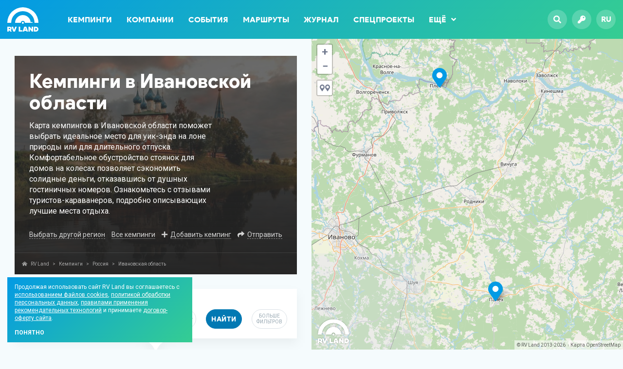

--- FILE ---
content_type: text/html; charset=UTF-8
request_url: https://rvland.ru/campings/region/ivanovskaya-oblast/
body_size: 14631
content:
<!DOCTYPE html>
<html lang="ru">
<head>
	<meta charset="utf-8" />
	<meta name="viewport" content="width=device-width, initial-scale=1" />
	<meta name="robots" content="index,follow" />
	<meta name="theme-color" content="#039ae4" />
	<meta name="yandex-verification" content="0abbe9d5b50ab280" />
	<meta name="facebook-domain-verification" content="h7flrzvsao484e43ukwvgyfwn514oz" />
	<meta name="leaq-verification" content="1fd2adfa-4d42-4391-9323-60c6ab3a8426" />

	<title>Кемпинги в Ивановской области</title>

	<meta name="description" content="Карта кемпингов в Ивановской области поможет выбрать идеальное место для уик-энда на лоне природы или для длительного отпуска. Комфортабельное обустройство стоянок для домов на колесах позволяет сэкономить солидные деньги, отказавшись от душных гостиничных номеров. Ознакомьтесь с отзывами туристов-караванеров, подробно описывающих лучшие места отдыха. " />
	<meta name="keywords" content="кемпинги, караванинг, карта кемпингов, ивановская область, кемпинги россии, автопутешествия, rv land, стоянки, прицеп-дача, караван, автодом" />

	<meta property="og:title" content="Кемпинги в Ивановской области" />
	<meta property="og:description" content="Карта кемпингов в Ивановской области поможет выбрать идеальное место для уик-энда на лоне природы или для длительного отпуска. Комфортабельное обустройство стоянок для домов на колесах позволяет сэкономить солидные деньги, отказавшись от душных гостиничных номеров. Ознакомьтесь с отзывами туристов-караванеров, подробно описывающих лучшие места отдыха. " />
	<meta property="og:url" content="https://rvland.ru/campings/region/ivanovskaya-oblast/" />
	<meta property="og:image" content="https://rvland.ru/wp-content/uploads/share/camping-region-214.jpg?v=1710385410" />
	<meta property="og:image:secure_url" content="https://rvland.ru/wp-content/uploads/share/camping-region-214.jpg?v=1710385410" />
	<meta property="og:image:width" content="1200" />
	<meta property="og:image:height" content="630" />
	<meta property="og:type" content="website" />
	<meta property="og:locale" content="ru_RU" />
	<meta property="og:site_name" content="RV Land" />
	<meta property="fb:app_id" content="182907592104974" />
	<meta property="vk:image" content="https://rvland.ru/wp-content/uploads/share/camping-region-214.jpg?v=1710385410" />

	<meta name="twitter:card" content="summary_large_image" />
	<meta name="twitter:title" content="Кемпинги в Ивановской области" />
	<meta name="twitter:description" content="Карта кемпингов в Ивановской области поможет выбрать идеальное место для уик-энда на лоне природы или для длительного отпуска. Комфортабельное обустройство стоянок для домов на колесах позволяет сэкономить солидные деньги, отказавшись от душных гостиничных номеров. Ознакомьтесь с отзывами туристов-караванеров, подробно описывающих лучшие места отдыха. " />
	<meta name="twitter:image" content="https://rvland.ru/wp-content/uploads/share/camping-region-214.jpg?v=1710385410" />
	<meta name="twitter:site" content="@rvland_ru" />
	<meta name="twitter:creator" content="@rvland_ru" />

	<link rel="canonical" href="https://rvland.ru/campings/region/ivanovskaya-oblast/" />
	
		<link rel="alternate" hreflang="en" href="https://rvland.ru/?lang=en" />
		<link rel="alternate" hreflang="fr" href="https://rvland.ru/?lang=fr" />
		<link rel="alternate" hreflang="de" href="https://rvland.ru/?lang=de" />
		<link rel="alternate" hreflang="it" href="https://rvland.ru/?lang=it" />
		<link rel="alternate" hreflang="es" href="https://rvland.ru/?lang=es" />
		<link rel="alternate" hreflang="fi" href="https://rvland.ru/?lang=fi" />
		<link rel="alternate" hreflang="iw" href="https://rvland.ru/?lang=iw" />
		<link rel="alternate" hreflang="tr" href="https://rvland.ru/?lang=tr" />
		<link rel="alternate" hreflang="zh-CN" href="https://rvland.ru/?lang=zh-CN" />
		<link rel="alternate" hreflang="ru" href="https://rvland.ru/?lang=ru" />
	
	<link rel="icon" href="https://rvland.ru/static/graphics/favicons/64x64.png?v194" />
	<link rel="icon" sizes="192x192" href="https://rvland.ru/static/graphics/favicons/192x192.png?v194" />
	<link rel="apple-touch-icon" type="image/png" href="https://rvland.ru/static/graphics/favicons/142x142.png?v194" />

	<link rel="stylesheet" type="text/css" href="https://fonts.googleapis.com/css?family=Roboto:400,700&display=swap&subset=cyrillic-ext" />
	<link rel="stylesheet" type="text/css" media="all" href="https://rvland.ru/static/styles/load.php?css=zVFujxTG&v194" />
	<link rel="stylesheet" type="text/css" media="all" href="https://rvland.ru/static/styles/load.php?css=s7Gb20ZX&v194" />

	<script type="text/javascript" src="https://rvland.ru/static/scripts/load.php?jvs=edtbPiTE&v194"></script>
	<script type="text/javascript" src="https://rvland.ru/static/scripts/load.php?jvs=default&v194"></script>
	<script type="text/javascript" src="https://rvland.ru/static/scripts/core/location.js?v194"></script>

	
<script data-host="https://pulse.rgb-media.ru" data-dnt="false" src="https://pulse.rgb-media.ru/js/script.js" id="ZwSg9rf6GA" async defer></script>

	</head>
<body class="size_is ">

<!-- Wrapper start -->
<div id="wrapper" class="load">
<!-- Wrapper start -->



<a name="top"></a>

<div id="menu" class="wide fill">
    <div class="container">
        <div class="row">
            <div class="col_xxs_12 col_xs_12 col_s_12 col_m_12 col_l_12">
                
                
        			<a href="https://rvland.ru" class="logo left item">
        				<img src="https://rvland.ru/static/graphics/logos/rvland_120x94_white.svg" alt="RV Land — Гид по лучшим кемпингам, всё о караванинге и автотуризме" />
        			</a>

        		
                <ul class="nav left txt_bld item">
        			<li id="menu-item-3374" class="menu-item menu-item-type-custom menu-item-object-custom menu-item-3374"><a href="/campings/">Кемпинги</a></li>
<li id="menu-item-3452" class="menu-item menu-item-type-custom menu-item-object-custom menu-item-3452"><a href="/companies/">Компании</a></li>
<li id="menu-item-3375" class="menu-item menu-item-type-custom menu-item-object-custom menu-item-3375"><a href="/events/">События</a></li>
<li id="menu-item-3376" class="menu-item menu-item-type-custom menu-item-object-custom menu-item-3376"><a href="/routes/">Маршруты</a></li>
<li id="menu-item-3377" class="menu-item menu-item-type-custom menu-item-object-custom menu-item-3377"><a href="/magazine/">Журнал</a></li>
<li id="menu-item-43679" class="menu-item menu-item-type-post_type menu-item-object-page menu-item-43679"><a href="https://rvland.ru/specials/">Спецпроекты</a></li>

                    <li>
                        <a href="javascript:;" class="more show_popover" data-pop-div="popover_menu_more" data-pop-on="hover" data-pop-side="bottom-left">Ещё<i class="fas fa-angle-down"></i></a>
                    </li>
        		</ul>

                <a href="javascript:;" class="burger txt_ac right fb_modal" data-src="#modal_menu">
                    <i class="fas fa-bars"></i>
                </a>

                <ul class="buttons right txt_bld txt_ac item">
                    <li>
        				<a href="javascript:;" class="rds_full fb_modal" data-src="#modal_search">
        					<i class="fas fa-search"></i>
        				</a>
        			</li>

                    
                        <li>
            				<a href="/login/" class="rds_full">
            					<i class="fas fa-key"></i>
            				</a>
            			</li>

        			
                    <li>
        				<a href="javascript:;" class="rds_full show_popover notranslate" data-pop-div="popover_lang" data-pop-on="hover" data-pop-side="bottom-left">
        					ru        				</a>
        			</li>
                </ul>

                <div class="hide_me">
                    <div id="popover_menu_more">
                        <ul class="popover_menu_more txt_bld rds_5 clear_after shdw_box_1">
                            <li id="menu-item-43681" class="menu-item menu-item-type-custom menu-item-object-custom menu-item-43681"><a href="https://rvland.ru/awards/">Camping Awards</a></li>
<li id="menu-item-43684" class="menu-item menu-item-type-custom menu-item-object-custom menu-item-43684"><a href="https://t.me/rvland">Телеграм-канал</a></li>
                        </ul>
                    </div>

                    
                    <div id="popover_lang">
                        <ul class="popover_lang rds_5 clear_after notranslate shdw_box_1">
                            <li class="txt_ac"><strong>Yes we speak your language</strong></li>

                            
                                <li class="lang">
                                    <a href="?lang=en" class="en waiting_link " data-lang="/ru/en">
                                        English                                    </a>
                                </li>

                            
                                <li class="lang">
                                    <a href="?lang=fr" class="fr waiting_link " data-lang="/ru/fr">
                                        Français                                    </a>
                                </li>

                            
                                <li class="lang">
                                    <a href="?lang=de" class="de waiting_link " data-lang="/ru/de">
                                        Deutsch                                    </a>
                                </li>

                            
                                <li class="lang">
                                    <a href="?lang=it" class="it waiting_link " data-lang="/ru/it">
                                        Italiano                                    </a>
                                </li>

                            
                                <li class="lang">
                                    <a href="?lang=es" class="es waiting_link " data-lang="/ru/es">
                                        Español                                    </a>
                                </li>

                            
                                <li class="lang">
                                    <a href="?lang=fi" class="fi waiting_link " data-lang="/ru/fi">
                                        Suomalainen                                    </a>
                                </li>

                            
                                <li class="lang">
                                    <a href="?lang=iw" class="iw waiting_link " data-lang="/ru/iw">
                                        עברית                                    </a>
                                </li>

                            
                                <li class="lang">
                                    <a href="?lang=tr" class="tr waiting_link " data-lang="/ru/tr">
                                        Türk Dili                                    </a>
                                </li>

                            
                                <li class="lang">
                                    <a href="?lang=zh-CN" class="zh-CN waiting_link " data-lang="/ru/zh-CN">
                                        中文                                    </a>
                                </li>

                            
                                <li class="lang">
                                    <a href="?lang=ru" class="ru waiting_link active" data-lang="/ru/ru">
                                        Русский                                    </a>
                                </li>

                                                    </ul>
                    </div>
                </div>
            </div>
        </div>
    </div>

    <a href="#top" class="scroll to_top fullsize"></a>
</div>


<div id="content" class="listing_map">
    <div class="container_full">
		<div class="row no_gutter">
			<div class="col_xxs_12 col_xs_12 col_s_12 col_m_6 col_l_6">
                <div class="clear"></div>

                <div class="cover mb_30">
                    <div class="inner txt_s_ac txt_xs_ac txt_xxs_ac">
                        <div class="heading txt_bld txt_40_44">
                            <h1>Кемпинги в Ивановской области</h1>
                        </div>

                        <div class="desc txt_16_22">
                            Карта кемпингов в Ивановской области поможет выбрать идеальное место для уик-энда на лоне природы или для длительного отпуска. Комфортабельное обустройство стоянок для домов на колесах позволяет сэкономить солидные деньги, отказавшись от душных гостиничных номеров. Ознакомьтесь с отзывами туристов-караванеров, подробно описывающих лучшие места отдыха.                         </div>

                        <ul class="actions">
							
								<li>
									<a href="javascript:;" class="fb_modal link action" data-src="#modal_regions">Выбрать другой регион</a>
								</li>

								<li>
									<a href="/campings/region/all/" class="link">Все кемпинги</a>
								</li>

							
							<li>
								<i class="fas fa-plus"></i> <a href="/add/" class="link">Добавить кемпинг</a>
							</li>

							<li>
                                <i class="fas fa-share"></i>
                                
<a href="javascript:;" class="widget_share share_button show_popover ttp_tp link action" title="" data-pop-div="share_6971d2e9d417b" data-pop-on="hover" data-pop-side="bottom-left">
	Отправить</a>

<div class="hide_me">
	<div id="share_6971d2e9d417b">
		<ul class="popover_share rds_5 shdw_box_1">
			<li><strong class="txt_ac">Поделиться ссылкой</strong></li>
			<li>
		<a href="https://telegram.me/share/url?url=https://rvland.ru/campings/region/ivanovskaya-oblast/&text=%D0%9A%D0%B5%D0%BC%D0%BF%D0%B8%D0%BD%D0%B3%D0%B8+%D0%B2+%D0%98%D0%B2%D0%B0%D0%BD%D0%BE%D0%B2%D1%81%D0%BA%D0%BE%D0%B9+%D0%BE%D0%B1%D0%BB%D0%B0%D1%81%D1%82%D0%B8" class="tg" rel="nofollow" target="_blank">
			<i class="fab fa-telegram-plane"></i><span>Telegram</span>
		</a>
	</li><li>
		<a href="https://web.whatsapp.com/send?text=https://rvland.ru/campings/region/ivanovskaya-oblast/" class="wa" rel="nofollow" target="_blank">
			<i class="fab fa-whatsapp"></i><span>WhatsApp</span>
		</a>
	</li><li>
		<a href="viber://forward?text=https://rvland.ru/campings/region/ivanovskaya-oblast/" class="vb" rel="nofollow" >
			<i class="fab fa-viber"></i><span>Viber</span>
		</a>
	</li><li>
		<a href="https://vk.com/share.php?url=https://rvland.ru/campings/region/ivanovskaya-oblast/&title=%D0%9A%D0%B5%D0%BC%D0%BF%D0%B8%D0%BD%D0%B3%D0%B8+%D0%B2+%D0%98%D0%B2%D0%B0%D0%BD%D0%BE%D0%B2%D1%81%D0%BA%D0%BE%D0%B9+%D0%BE%D0%B1%D0%BB%D0%B0%D1%81%D1%82%D0%B8&image=https://rvland.ru/wp-content/uploads/share/camping-region-214.jpg?v=1710385410?v=1769078041" class="popup vk" rel="nofollow" data-width="500" data-height="650">
			<i class="fab fa-vk"></i><span>VKontakte</span>
		</a>
	</li><li>
		<a href="https://connect.ok.ru/offer?url=https://rvland.ru/campings/region/ivanovskaya-oblast/" class="popup ok" rel="nofollow" data-width="500" data-height="650">
			<i class="fab fa-odnoklassniki"></i><span>Одноклассники</span>
		</a>
	</li><li>
		<a href="mailto:?subject=%D0%9A%D0%B5%D0%BC%D0%BF%D0%B8%D0%BD%D0%B3%D0%B8+%D0%B2+%D0%98%D0%B2%D0%B0%D0%BD%D0%BE%D0%B2%D1%81%D0%BA%D0%BE%D0%B9+%D0%BE%D0%B1%D0%BB%D0%B0%D1%81%D1%82%D0%B8&body=https://rvland.ru/campings/region/ivanovskaya-oblast/" class="ml" rel="nofollow" target="_blank">
			<i class="fas fa-envelope"></i><span>Отправить на почту</span>
		</a>
	</li><li>
		<a href="javascript:;" class="cp to_clipboard" rel="nofollow" data-copy="https://rvland.ru/campings/region/ivanovskaya-oblast/" data-copy-done="Ссылка скопирована">
			<i class="fas fa-copy"></i><span>Копировать ссылку</span>
		</a>
	</li>		</ul>
	</div>
</div>

							</li>
						</ul>

                        
<div class="modal_window" id="modal_regions">
	<div class="modal_title txt_40_44 txt_bld">
		<i class="fas fa-map-marked-alt"></i> Кемпинги по регионам	</div>

	<div class="modal_inner modal_regions">
		
			<fieldset>
				<legend class="txt_24_28 txt_bld txt_al">
					<a href="https://rvland.ru/campings/region/rossiya/">Россия</a>
				</legend>

				<div class="container_full">
					<div class="row">
						
							<div class="col_xxs_12 col_xs_6 col_s_6 col_m_4 col_l_4">
								
									<span><a href="https://rvland.ru/campings/region/adygeya/" class="link ">Адыгея</a></span>

								
									<span><a href="https://rvland.ru/campings/region/altai/" class="link ">Алтай</a></span>

								
									<span><a href="https://rvland.ru/campings/region/altaiskii-krai/" class="link ">Алтайский край</a></span>

								
									<span><a href="https://rvland.ru/campings/region/arhangelskaya-oblast/" class="link ">Архангельская область</a></span>

								
									<span><a href="https://rvland.ru/campings/region/astrahanskaya-oblast/" class="link ">Астраханская область</a></span>

								
									<span><a href="https://rvland.ru/campings/region/bashkortostan/" class="link ">Башкортостан</a></span>

								
									<span><a href="https://rvland.ru/campings/region/buryatiya/" class="link ">Бурятия</a></span>

								
									<span><a href="https://rvland.ru/campings/region/vladimirskaya-oblast/" class="link ">Владимирская область</a></span>

								
									<span><a href="https://rvland.ru/campings/region/volgogradskaya-oblast/" class="link ">Волгоградская область</a></span>

								
									<span><a href="https://rvland.ru/campings/region/vologodskaya-oblast/" class="link ">Вологодская область</a></span>

								
									<span><a href="https://rvland.ru/campings/region/voronezhskaya-oblast/" class="link ">Воронежская область</a></span>

								
									<span><a href="https://rvland.ru/campings/region/dagestan/" class="link ">Дагестан</a></span>

								
									<span><a href="https://rvland.ru/campings/region/ivanovskaya-oblast/" class="link active">Ивановская область</a></span>

								
									<span><a href="https://rvland.ru/campings/region/irkutskaya-oblast/" class="link ">Иркутская область</a></span>

								
									<span><a href="https://rvland.ru/campings/region/kabardino-balkariya/" class="link ">Кабардино-Балкария</a></span>

								
									<span><a href="https://rvland.ru/campings/region/kaliningradskaya-oblast/" class="link ">Калининградская область</a></span>

								
									<span><a href="https://rvland.ru/campings/region/kalmykiya/" class="link ">Калмыкия</a></span>

								
									<span><a href="https://rvland.ru/campings/region/kaluzhskaya-oblast/" class="link ">Калужская область</a></span>

								
									<span><a href="https://rvland.ru/campings/region/karachaevo-cherkesiya/" class="link ">Карачаево-Черкесия</a></span>

								
									<span><a href="https://rvland.ru/campings/region/kareliya/" class="link ">Карелия</a></span>

															</div>

						
							<div class="col_xxs_12 col_xs_6 col_s_6 col_m_4 col_l_4">
								
									<span><a href="https://rvland.ru/campings/region/kemerovskaya-oblast/" class="link ">Кемеровская область</a></span>

								
									<span><a href="https://rvland.ru/campings/region/krasnodarskii-krai/" class="link ">Краснодарский край</a></span>

								
									<span><a href="https://rvland.ru/campings/region/krasnoyarskii-krai/" class="link ">Красноярский край</a></span>

								
									<span><a href="https://rvland.ru/campings/region/krym/" class="link ">Крым</a></span>

								
									<span><a href="https://rvland.ru/campings/region/kurganskaya-oblast/" class="link ">Курганская область</a></span>

								
									<span><a href="https://rvland.ru/campings/region/leningradskaya-oblast/" class="link ">Ленинградская область</a></span>

								
									<span><a href="https://rvland.ru/campings/region/lipeckaya-oblast/" class="link ">Липецкая область</a></span>

								
									<span><a href="https://rvland.ru/campings/region/marii-el/" class="link ">Марий Эл</a></span>

								
									<span><a href="https://rvland.ru/campings/region/moskva/" class="link ">Москва</a></span>

								
									<span><a href="https://rvland.ru/campings/region/moskovskaya-oblast/" class="link ">Московская область</a></span>

								
									<span><a href="https://rvland.ru/campings/region/murmanskaya-oblast/" class="link ">Мурманская область</a></span>

								
									<span><a href="https://rvland.ru/campings/region/nizhegorodskaya-oblast/" class="link ">Нижегородская область</a></span>

								
									<span><a href="https://rvland.ru/campings/region/novgorodskaya-oblast/" class="link ">Новгородская область</a></span>

								
									<span><a href="https://rvland.ru/campings/region/novosibirskaya-oblast/" class="link ">Новосибирская область</a></span>

								
									<span><a href="https://rvland.ru/campings/region/omskaya-oblast/" class="link ">Омская область</a></span>

								
									<span><a href="https://rvland.ru/campings/region/orlovskaya-oblast/" class="link ">Орловская область</a></span>

								
									<span><a href="https://rvland.ru/campings/region/penzenskaya-oblast/" class="link ">Пензенская область</a></span>

								
									<span><a href="https://rvland.ru/campings/region/permskii-krai/" class="link ">Пермский край</a></span>

								
									<span><a href="https://rvland.ru/campings/region/pskovskaya-oblast/" class="link ">Псковская область</a></span>

								
									<span><a href="https://rvland.ru/campings/region/rostovskaya-oblast/" class="link ">Ростовская область</a></span>

															</div>

						
							<div class="col_xxs_12 col_xs_6 col_s_6 col_m_4 col_l_4">
								
									<span><a href="https://rvland.ru/campings/region/ryazanskaya-oblast/" class="link ">Рязанская область</a></span>

								
									<span><a href="https://rvland.ru/campings/region/samarskaya-oblast/" class="link ">Самарская область</a></span>

								
									<span><a href="https://rvland.ru/campings/region/sankt-peterburg/" class="link ">Санкт-Петербург</a></span>

								
									<span><a href="https://rvland.ru/campings/region/saratovskaya-oblast/" class="link ">Саратовская область</a></span>

								
									<span><a href="https://rvland.ru/campings/region/saha-yakutiya/" class="link ">Саха (Якутия)</a></span>

								
									<span><a href="https://rvland.ru/campings/region/sverdlovskaya-oblast/" class="link ">Свердловская область</a></span>

								
									<span><a href="https://rvland.ru/campings/region/smolenskaya-oblast/" class="link ">Смоленская область</a></span>

								
									<span><a href="https://rvland.ru/campings/region/stavropolskii-krai/" class="link ">Ставропольский край</a></span>

								
									<span><a href="https://rvland.ru/campings/region/tatarstan/" class="link ">Татарстан</a></span>

								
									<span><a href="https://rvland.ru/campings/region/tverskaya-oblast/" class="link ">Тверская область</a></span>

								
									<span><a href="https://rvland.ru/campings/region/tulskaya-oblast/" class="link ">Тульская область</a></span>

								
									<span><a href="https://rvland.ru/campings/region/tumenskaya-oblast/" class="link ">Тюменская область</a></span>

								
									<span><a href="https://rvland.ru/campings/region/udmurtiya/" class="link ">Удмуртия</a></span>

								
									<span><a href="https://rvland.ru/campings/region/ulyanovskaya-oblast/" class="link ">Ульяновская область</a></span>

								
									<span><a href="https://rvland.ru/campings/region/hakasiya/" class="link ">Хакасия</a></span>

								
									<span><a href="https://rvland.ru/campings/region/hanty-mansiiskii-ao/" class="link ">Ханты-Мансийский АО</a></span>

								
									<span><a href="https://rvland.ru/campings/region/chelyabinskaya-oblast/" class="link ">Челябинская область</a></span>

								
									<span><a href="https://rvland.ru/campings/region/chuvashiya/" class="link ">Чувашия</a></span>

								
									<span><a href="https://rvland.ru/campings/region/yaroslavskaya-oblast/" class="link ">Ярославская область</a></span>

															</div>

											</div>
				</div>
			</fieldset>

		
			<fieldset>
				<legend class="txt_24_28 txt_bld txt_al">
					<a href="https://rvland.ru/campings/region/kazakhstan/">Казахстан</a>
				</legend>

				<div class="container_full">
					<div class="row">
						
							<div class="col_xxs_12 col_xs_6 col_s_6 col_m_4 col_l_4">
								
									<span><a href="https://rvland.ru/campings/region/akmolinskaya-oblast/" class="link ">Акмолинская область</a></span>

															</div>

											</div>
				</div>
			</fieldset>

		
			<fieldset>
				<legend class="txt_24_28 txt_bld txt_al">
					<a href="https://rvland.ru/campings/region/gruziya/">Грузия</a>
				</legend>

				<div class="container_full">
					<div class="row">
						
							<div class="col_xxs_12 col_xs_6 col_s_6 col_m_4 col_l_4">
								
									<span><a href="https://rvland.ru/campings/region/abhazskaya-avtonomnaya-respublika/" class="link ">Абхазская Автономная Республика</a></span>

															</div>

						
							<div class="col_xxs_12 col_xs_6 col_s_6 col_m_4 col_l_4">
								
									<span><a href="https://rvland.ru/campings/region/adzharskaya-avtonomnaya-respublika/" class="link ">Аджарская Автономная Республика</a></span>

															</div>

											</div>
				</div>
			</fieldset>

		
			<fieldset>
				<legend class="txt_24_28 txt_bld txt_al">
					<a href="https://rvland.ru/campings/region/belarus/">Беларусь</a>
				</legend>

				<div class="container_full">
					<div class="row">
						
							<div class="col_xxs_12 col_xs_6 col_s_6 col_m_4 col_l_4">
								
									<span><a href="https://rvland.ru/campings/region/brestskaya-oblast/" class="link ">Брестская область</a></span>

								
									<span><a href="https://rvland.ru/campings/region/vitebskaya-oblast/" class="link ">Витебская область</a></span>

															</div>

						
							<div class="col_xxs_12 col_xs_6 col_s_6 col_m_4 col_l_4">
								
									<span><a href="https://rvland.ru/campings/region/grodnenskaya-oblast/" class="link ">Гродненская область</a></span>

								
									<span><a href="https://rvland.ru/campings/region/minskaya-oblast/" class="link ">Минская область</a></span>

															</div>

											</div>
				</div>
			</fieldset>

		
			<fieldset>
				<legend class="txt_24_28 txt_bld txt_al">
					<a href="https://rvland.ru/campings/region/abkhazia/">Абхазия</a>
				</legend>

				<div class="container_full">
					<div class="row">
						
							<div class="col_xxs_12 col_xs_6 col_s_6 col_m_4 col_l_4">
								<span><a href="https://rvland.ru/campings/region/abkhazia/" class="link">Открыть регион</a></span>
							</div>

											</div>
				</div>
			</fieldset>

			</div>
</div>
                    </div>

                    
<div class="container widget_breadcrumbs hide_s hide_xs hide_xxs">
	<div class="row">
		<div class="col_xxs_12 col_xs_12 col_s_12 col_m_12 col_l_12">
			<div class="path">
				<div>
					<i class="fas fa-home-alt"></i>

					<div typeof="BreadcrumbList" vocab="https://schema.org/" xmlns:v="http://rdf.data-vocabulary.org/#">
						<span property="itemListElement" typeof="ListItem"><a property="item" typeof="WebPage" title="Перейти к RV Land." href="https://rvland.ru" class="home" ><span property="name">RV Land</span></a><meta property="position" content="1"></span> <em>&gt;</em> <span property="itemListElement" typeof="ListItem"><a property="item" typeof="WebPage" title="Перейти к Кемпинги." href="https://rvland.ru/campings/" class="archive post-camping-archive" ><span property="name">Кемпинги</span></a><meta property="position" content="2"></span> <em>&gt;</em> <span property="itemListElement" typeof="ListItem"><a property="item" typeof="WebPage" title="Go to the Россия Регион archives." href="https://rvland.ru/campings/region/rossiya/" class="taxonomy camping-region" ><span property="name">Россия</span></a><meta property="position" content="3"></span> <em>&gt;</em> <span property="itemListElement" typeof="ListItem"><span property="name">Ивановская область</span><meta property="position" content="4"></span>					</div>
				</div>
			</div>
		</div>
	</div>
</div>


                    <div class="image fullsize img_cover img_fade" style="background-image:url('/thumbnail/?size=<900&src=https://rvland.ru/wp-content/uploads/2020/04/ivanovskaya-oblast.jpg');"></div>
                </div>

                <div class="content">
                    
	<form action="/request/" method="post" class="widget_filter shdw_filter_1 mb_60 waiting_form limit_options" data-limit="10">
		
			<div class="required hide_me">
				<label for="username_775656231">Ваше имя (Your name)</label>
				<input type="text" name="username" id="username_775656231" value="Ваше имя" title="Your name" placeholder="Your name" tabindex="-1" autocomplete="off" required />

				<label for="email_775656231">Ваша почта (Your email)</label>
				<input type="text" name="email" id="email_775656231" value="mail@example.com" title="Your email" placeholder="Your email" tabindex="-1" autocomplete="off" required />

				<label for="website_775656231">Ваш сайт (Your website)</label>
				<input type="text" name="website" id="website_775656231" value="https://your-website.com" title="Your website" placeholder="Your website" tabindex="-1" autocomplete="off" required />

				<label for="comment_775656231">Комментарий (Comment)</label>
				<textarea type="text" name="comment" id="comment_775656231" title="Comment" placeholder="Comment" tabindex="-1" autocomplete="off" required>Comment here...</textarea>

				<label for="captcha_775656231">Решите пример (Solve example) 16 + 14 =</label>
				<input type="text" name="captcha" id="captcha_775656231" value="?" title="Antispam check" placeholder="Antispam check" tabindex="-1" autocomplete="off" required />
			</div>
		
		
		
		<div class="row no_gutter">
			<div class="col_xxs_12 col_xs_6 col_s_4 col_m_4 col_l_4">
				<div class="filter">
					<strong class="label">Что ищете? <em class="ttp_tp helper" title="Кемпинг &mdash; оборудованная площадка для автодомов и караванов со всеми необходимыми коммуникациями<br /><br />Стоянка &mdash; частично оборудованная площадка для автодомов и караванов<br /><br />Дикое место &mdash; для любителей отдыха вдали от цивилизации и удобств<br /><br />Ферма &mdash; Частное хозяйство, готовое принять и разместить караванеров"><i class="fas fa-question-circle"></i></em></strong>

					<div class="select">
						<select name="type[]" class="add_slct rds_20" autocomplete="off">
							<option value="any">Любое место</option>

							
								<option value="camping" >Кемпинг</option>

							
								<option value="parking" >Стоянка</option>

							
								<option value="wild" >Дикое место</option>

							
								<option value="farm" >Ферма</option>

													</select>
					</div>
				</div>
			</div>

			<div class="col_xxs_12 col_xs_6 col_s_4 col_m_5 col_l_4">
				<div class="filter">
					<strong class="label">В каком регионе?</strong>

					<div class="select">
						<select name="region" class="add_slct rds_20" data-slct-search="true" autocomplete="off">
							<option value="any">В любом регионе</option>

							
								<option value="119" data-type="parent" >Россия</option>

								
									<option value="204" data-type="child" >Адыгея</option>

								
									<option value="131" data-type="child" >Алтай</option>

								
									<option value="205" data-type="child" >Алтайский край</option>

								
									<option value="206" data-type="child" >Архангельская область</option>

								
									<option value="135" data-type="child" >Астраханская область</option>

								
									<option value="134" data-type="child" >Башкортостан</option>

								
									<option value="139" data-type="child" >Бурятия</option>

								
									<option value="120" data-type="child" >Владимирская область</option>

								
									<option value="209" data-type="child" >Волгоградская область</option>

								
									<option value="145" data-type="child" >Вологодская область</option>

								
									<option value="210" data-type="child" >Воронежская область</option>

								
									<option value="211" data-type="child" >Дагестан</option>

								
									<option value="214" data-type="child" selected>Ивановская область</option>

								
									<option value="140" data-type="child" >Иркутская область</option>

								
									<option value="216" data-type="child" >Кабардино-Балкария</option>

								
									<option value="217" data-type="child" >Калининградская область</option>

								
									<option value="218" data-type="child" >Калмыкия</option>

								
									<option value="130" data-type="child" >Калужская область</option>

								
									<option value="220" data-type="child" >Карачаево-Черкесия</option>

								
									<option value="144" data-type="child" >Карелия</option>

								
									<option value="221" data-type="child" >Кемеровская область</option>

								
									<option value="125" data-type="child" >Краснодарский край</option>

								
									<option value="225" data-type="child" >Красноярский край</option>

								
									<option value="129" data-type="child" >Крым</option>

								
									<option value="226" data-type="child" >Курганская область</option>

								
									<option value="121" data-type="child" >Ленинградская область</option>

								
									<option value="228" data-type="child" >Липецкая область</option>

								
									<option value="230" data-type="child" >Марий Эл</option>

								
									<option value="1089" data-type="child" >Москва</option>

								
									<option value="124" data-type="child" >Московская область</option>

								
									<option value="143" data-type="child" >Мурманская область</option>

								
									<option value="233" data-type="child" >Нижегородская область</option>

								
									<option value="127" data-type="child" >Новгородская область</option>

								
									<option value="234" data-type="child" >Новосибирская область</option>

								
									<option value="141" data-type="child" >Омская область</option>

								
									<option value="236" data-type="child" >Орловская область</option>

								
									<option value="149" data-type="child" >Пензенская область</option>

								
									<option value="237" data-type="child" >Пермский край</option>

								
									<option value="122" data-type="child" >Псковская область</option>

								
									<option value="238" data-type="child" >Ростовская область</option>

								
									<option value="146" data-type="child" >Рязанская область</option>

								
									<option value="239" data-type="child" >Самарская область</option>

								
									<option value="1090" data-type="child" >Санкт-Петербург</option>

								
									<option value="147" data-type="child" >Саратовская область</option>

								
									<option value="240" data-type="child" >Саха (Якутия)</option>

								
									<option value="148" data-type="child" >Свердловская область</option>

								
									<option value="150" data-type="child" >Смоленская область</option>

								
									<option value="136" data-type="child" >Ставропольский край</option>

								
									<option value="132" data-type="child" >Татарстан</option>

								
									<option value="123" data-type="child" >Тверская область</option>

								
									<option value="246" data-type="child" >Тульская область</option>

								
									<option value="142" data-type="child" >Тюменская область</option>

								
									<option value="248" data-type="child" >Удмуртия</option>

								
									<option value="249" data-type="child" >Ульяновская область</option>

								
									<option value="128" data-type="child" >Хакасия</option>

								
									<option value="251" data-type="child" >Ханты-Мансийский АО</option>

								
									<option value="252" data-type="child" >Челябинская область</option>

								
									<option value="254" data-type="child" >Чувашия</option>

								
									<option value="126" data-type="child" >Ярославская область</option>

								
							
								<option value="1284" data-type="parent" >Казахстан</option>

								
									<option value="1289" data-type="child" >Акмолинская область</option>

								
							
								<option value="1131" data-type="parent" >Грузия</option>

								
									<option value="1143" data-type="child" >Абхазская Автономная Республика</option>

								
									<option value="1133" data-type="child" >Аджарская Автономная Республика</option>

								
							
								<option value="115" data-type="parent" >Беларусь</option>

								
									<option value="1269" data-type="child" >Брестская область</option>

								
									<option value="117" data-type="child" >Витебская область</option>

								
									<option value="1126" data-type="child" >Гродненская область</option>

								
									<option value="116" data-type="child" >Минская область</option>

								
							
								<option value="1439" data-type="parent" >Абхазия</option>

								
													</select>
					</div>
				</div>
			</div>

			<div class="col_xxs_6 col_xs_6 col_s_2 col_m_3 col_l_2">
				<div class="filter">
					<button type="submit" name="action" value="filter_campings" class="bttn bttn_40 bttn_blue">Найти</button>
				</div>
			</div>

			<div class="col_xxs_6 col_xs_6 col_s_2 col_m_12 col_l_2">
				<div class="filter">
					<a href="javascript:;" class="toggle_cb rds_20 txt_ac" data-tg-div="filter_campings_groups" data-tg-style="slide" data-tg-scroll="scroll">
						<em>Больше<br />фильтров</em>
						<em>Меньше<br />фильтров</em>

											</a>
				</div>
			</div>

			<div class="col_xxs_12 col_xs_12 col_s_12 col_m_12 col_l_12">
				<div class="limit_prompt txt_16_22 txt_ac clr_b_wa">
					При выборе большого количества параметров, вы можете не найти ни одного места для поездки с автодомом. Советуем убрать несколько не самых важных для вас фильтров поиска.
				</div>

				<div class="filter_campings_groups">
					<div class="row no_gutter">
						
							<div class="col_xxs_6 col_xs_4 col_s_3 col_m_4 col_l_3">
								<div class="group">
									<strong>
										Расположение
										<em class="ttp_tp helper" title="Где расположено место"><i class="fas fa-question-circle"></i></em>
									</strong>

									
										<label class="icheck check">
											<input type="checkbox" name="position[]" value="city"  />
											<span>В городе</span>
										</label>

									
										<label class="icheck check">
											<input type="checkbox" name="position[]" value="nature"  />
											<span>На природе</span>
										</label>

									
										<label class="icheck check">
											<input type="checkbox" name="position[]" value="mountain"  />
											<span>В горах</span>
										</label>

																	</div>
							</div>

						
							<div class="col_xxs_6 col_xs_4 col_s_3 col_m_4 col_l_3">
								<div class="group">
									<strong>
										Коммуникации
										<em class="ttp_tp helper" title="Возможность подключения или использования различных внешних коммуникаций"><i class="fas fa-question-circle"></i></em>
									</strong>

									
										<label class="icheck check">
											<input type="checkbox" name="communications[]" value="water"  />
											<span>Вода</span>
										</label>

									
										<label class="icheck check">
											<input type="checkbox" name="communications[]" value="electricity"  />
											<span>Электричество</span>
										</label>

									
										<label class="icheck check">
											<input type="checkbox" name="communications[]" value="internet"  />
											<span>Интернет</span>
										</label>

									
										<label class="icheck check">
											<input type="checkbox" name="communications[]" value="sewerage"  />
											<span>Слив отходов</span>
										</label>

																	</div>
							</div>

						
							<div class="col_xxs_6 col_xs_4 col_s_3 col_m_4 col_l_3">
								<div class="group">
									<strong>
										Сезонность
										<em class="ttp_tp helper" title="Сезоны, в которые место доступно для поездки"><i class="fas fa-question-circle"></i></em>
									</strong>

									
										<label class="icheck check">
											<input type="checkbox" name="season[]" value="all"  />
											<span>Всесезонный</span>
										</label>

									
										<label class="icheck check">
											<input type="checkbox" name="season[]" value="summer"  />
											<span>Летний</span>
										</label>

									
										<label class="icheck check">
											<input type="checkbox" name="season[]" value="winter"  />
											<span>Зимний</span>
										</label>

																	</div>
							</div>

						
							<div class="col_xxs_6 col_xs_4 col_s_3 col_m_4 col_l_3">
								<div class="group">
									<strong>
										Проживание
										<em class="ttp_tp helper" title="Возможные варианты проживания"><i class="fas fa-question-circle"></i></em>
									</strong>

									
										<label class="icheck check">
											<input type="checkbox" name="residence[]" value="rv"  />
											<span>Караван / автодом</span>
										</label>

									
										<label class="icheck check">
											<input type="checkbox" name="residence[]" value="tent"  />
											<span>Палатка</span>
										</label>

									
										<label class="icheck check">
											<input type="checkbox" name="residence[]" value="apartments"  />
											<span>Апартаменты</span>
										</label>

									
										<label class="icheck check">
											<input type="checkbox" name="residence[]" value="cottage"  />
											<span>Гостевой домик</span>
										</label>

																	</div>
							</div>

						
							<div class="col_xxs_6 col_xs_4 col_s_3 col_m_4 col_l_3">
								<div class="group">
									<strong>
										Санитария
										<em class="ttp_tp helper" title="Санитарные условия"><i class="fas fa-question-circle"></i></em>
									</strong>

									
										<label class="icheck check">
											<input type="checkbox" name="sanitation[]" value="shower"  />
											<span>Душ</span>
										</label>

									
										<label class="icheck check">
											<input type="checkbox" name="sanitation[]" value="toilet"  />
											<span>Туалет</span>
										</label>

									
										<label class="icheck check">
											<input type="checkbox" name="sanitation[]" value="kitchen"  />
											<span>Кухня</span>
										</label>

									
										<label class="icheck check">
											<input type="checkbox" name="sanitation[]" value="laundry"  />
											<span>Прачечная</span>
										</label>

																	</div>
							</div>

						
							<div class="col_xxs_6 col_xs_4 col_s_3 col_m_4 col_l_3">
								<div class="group">
									<strong>
										Питомцы
										<em class="ttp_tp helper" title="Можно ли брать с собой домашних животных"><i class="fas fa-question-circle"></i></em>
									</strong>

									
										<label class="icheck check">
											<input type="checkbox" name="pets[]" value="yes"  />
											<span>Можно</span>
										</label>

									
										<label class="icheck check">
											<input type="checkbox" name="pets[]" value="no"  />
											<span>Нельзя</span>
										</label>

																	</div>
							</div>

						
							<div class="col_xxs_6 col_xs_4 col_s_3 col_m_4 col_l_3">
								<div class="group">
									<strong>
										Питание
										<em class="ttp_tp helper" title="Организация питания"><i class="fas fa-question-circle"></i></em>
									</strong>

									
										<label class="icheck check">
											<input type="checkbox" name="food[]" value="cafe"  />
											<span>Кафе</span>
										</label>

									
										<label class="icheck check">
											<input type="checkbox" name="food[]" value="canteen"  />
											<span>Столовая</span>
										</label>

									
										<label class="icheck check">
											<input type="checkbox" name="food[]" value="restaurant"  />
											<span>Ресторан</span>
										</label>

									
										<label class="icheck check">
											<input type="checkbox" name="food[]" value="grocery"  />
											<span>Магазин</span>
										</label>

																	</div>
							</div>

						
							<div class="col_xxs_6 col_xs_4 col_s_3 col_m_4 col_l_3">
								<div class="group">
									<strong>
										Водоём
										<em class="ttp_tp helper" title="Наличие водоёма вблизи места для кемпинга"><i class="fas fa-question-circle"></i></em>
									</strong>

									
										<label class="icheck check">
											<input type="checkbox" name="water[]" value="lake"  />
											<span>Озеро</span>
										</label>

									
										<label class="icheck check">
											<input type="checkbox" name="water[]" value="river"  />
											<span>Река</span>
										</label>

									
										<label class="icheck check">
											<input type="checkbox" name="water[]" value="waterfall"  />
											<span>Водопад</span>
										</label>

									
										<label class="icheck check">
											<input type="checkbox" name="water[]" value="sea"  />
											<span>Море</span>
										</label>

									
										<label class="icheck check">
											<input type="checkbox" name="water[]" value="ocean"  />
											<span>Океан</span>
										</label>

																	</div>
							</div>

						
							<div class="col_xxs_6 col_xs_4 col_s_3 col_m_4 col_l_3">
								<div class="group">
									<strong>
										Стоимость
										<em class="ttp_tp helper" title="Индекс стоимости различных услуг"><i class="fas fa-question-circle"></i></em>
									</strong>

									
										<label class="icheck check">
											<input type="checkbox" name="price[]" value="free"  />
											<span>Бесплатно</span>
										</label>

									
										<label class="icheck check">
											<input type="checkbox" name="price[]" value="low"  />
											<span>Демократично</span>
										</label>

									
										<label class="icheck check">
											<input type="checkbox" name="price[]" value="medium"  />
											<span>Средняя</span>
										</label>

									
										<label class="icheck check">
											<input type="checkbox" name="price[]" value="high"  />
											<span>Дорого</span>
										</label>

																	</div>
							</div>

											</div>
				</div>
			</div>
		</div>
	</form>


                    
                        <div class="counter mb_30 txt_xxs_ac">
    						<div class="flex_center">
    							<span>
    								Найдены <strong class="rds_3">2 места</strong> для кемпинга в этом регионе    							</span>
    						</div>

    						
    							<div class="order shdw_box_1">
    								<select class="dd_nav smpl_select">
    									<option disabled>Упорядочить</option>

    									
    										<option value="https://rvland.ru/campings/region/ivanovskaya-oblast/?order=popularity" selected>
    											По популярности    										</option>

    									
    										<option value="https://rvland.ru/campings/region/ivanovskaya-oblast/?order=rating" >
    											По рейтингу    										</option>

    									
    										<option value="https://rvland.ru/campings/region/ivanovskaya-oblast/?order=reviews" >
    											По отзывам    										</option>

    									
    										<option value="https://rvland.ru/campings/region/ivanovskaya-oblast/?order=title" >
    											По названию    										</option>

    									
    										<option value="https://rvland.ru/campings/region/ivanovskaya-oblast/?order=new" >
    											Сначала новые    										</option>

    									
    										<option value="https://rvland.ru/campings/region/ivanovskaya-oblast/?order=closed" >
    											Закрытые объекты    										</option>

    									    								</select>

    								<a href="javascript:;" class="fb_modal txt_ac helper" data-src="#modal_order_info">
    									<i class="fas fa-question-circle"></i>
    								</a>
    							</div>

    							<div class="modal_window" id="modal_order_info">
    								<div class="modal_inner modal_info">
    									<div class="icon rds_full"><i class="fas fa-question-circle"></i></div>

    									<div class="format_mce">
    										
    											<h6>По популярности</h6>

    											<p>Популярность кемпинга рассчитывается специальным алгоритмом, учитывающим количество отзывов и положительных оценок, количество просмотров страницы кемпинга на сайте RV Land, количество посещений кемпинга и количество добавлений в избранное.</p>

    										
    											<h6>По рейтингу</h6>

    											<p>Сортировка кемпингов по рейтингу выводит сначала самые высоко оцененные места, а затем и остальные — по убыванию общей оценки.</p>

    										
    											<h6>По отзывам</h6>

    											<p>Кемпинги сортируются по количеству отзывов — в начале те, у которых отзывов больше. При этой сортировке не имеет значения оценка и рейтинг кемпинга.</p>

    										
    											<h6>По названию</h6>

    											<p>Сортировка по названию кемпинга. В начале списка выводятся кемпинги с названием на латинице (A-Z), затем на кириллице (А-Я).</p>

    										
    											<h6>Сначала новые</h6>

    											<p>Отображение новых кемпингов (недавно добавленных в каталог) в самом начале списка.</p>

    										
    											<h6>Закрытые объекты</h6>

    											<p>Фильтр для тех, кто хочет вспомнить замечательные, но уже закрытые по разным причинам места.</p>

    										    									</div>
    								</div>
    							</div>

    						    					</div>

                        <div class="row">
    						
    							<div class="col_xxs_12 col_xs_12 col_s_6 col_m_12 col_l_12">
    								
<script type="application/ld+json">[{"@context":"http://schema.org","@type":"Hotel","name":"Стоянка в ЭкоПарке «Иволга»","description":"Экопарк «Иволга» находится в Ивановской области в 20 минутах от центра города Плёс. \r\n","image":"https://rvland.ru/wp-content/uploads/2020/12/rvland-ivolga-01.jpg","url":"https://rvland.ru/campings/stoyanka-v-ekoparke-ivolga/","priceRange":"Бесплатно","aggregateRating":{"@type":"AggregateRating","bestRating":10,"ratingValue":8.5,"ratingCount":1004},"address":{"@type":"PostalAddress","addressRegion":"Ивановская область","streetAddress":"ул. Гора Левитана, д.39, г. Плёс, Ивановская область, Россия","addressCountry":"RU","postalCode":"101000","addressLocality":"Ивановская область"},"telephone":"+7 (960) 507-64-64","email":"ivolga-park@yandex.ru"}]</script>


<div class="item_camping shdw_box_1 mb_30 ">
	<div class="preview img_cover img_improve txt_ac img_loader" data-img="https://rvland.ru/wp-content/uploads/2020/12/rvland-ivolga-01.jpg">
		<a href="https://rvland.ru/campings/stoyanka-v-ekoparke-ivolga/" class="rds_full more"><i class="fas fa-external-link-square"></i></a>

		<a href="https://rvland.ru/wp-content/uploads/2020/12/rvland-ivolga-01.jpg" class="fb_files rds_full photo" data-caption="Стоянка в ЭкоПарке «Иволга»&lt;span&gt;&lt;em class=&quot;ttp_bt link help&quot; title=&quot;Стоянка &mdash; частично оборудованная площадка для автодомов и караванов&quot;&gt;Стоянка&lt;/em&gt; на природе в Ивановской области (г. Плёс), Россия&lt;/span&gt;" data-group="media-10043"><i class="fas fa-camera"></i></a>

		
			<a href="https://rvland.ru/wp-content/uploads/2020/12/rvland-ivolga-14.jpg" class="fb_files hide_me" data-caption="Стоянка в ЭкоПарке «Иволга»&lt;span&gt;&lt;em class=&quot;ttp_bt link help&quot; title=&quot;Стоянка &mdash; частично оборудованная площадка для автодомов и караванов&quot;&gt;Стоянка&lt;/em&gt; на природе в Ивановской области (г. Плёс), Россия&lt;/span&gt;" data-group="media-10043"></a>

		
			<a href="https://rvland.ru/wp-content/uploads/2020/12/rvland-ivolga-13.jpg" class="fb_files hide_me" data-caption="Стоянка в ЭкоПарке «Иволга»&lt;span&gt;&lt;em class=&quot;ttp_bt link help&quot; title=&quot;Стоянка &mdash; частично оборудованная площадка для автодомов и караванов&quot;&gt;Стоянка&lt;/em&gt; на природе в Ивановской области (г. Плёс), Россия&lt;/span&gt;" data-group="media-10043"></a>

		
			<a href="https://rvland.ru/wp-content/uploads/2020/12/rvland-ivolga-11.jpg" class="fb_files hide_me" data-caption="Стоянка в ЭкоПарке «Иволга»&lt;span&gt;&lt;em class=&quot;ttp_bt link help&quot; title=&quot;Стоянка &mdash; частично оборудованная площадка для автодомов и караванов&quot;&gt;Стоянка&lt;/em&gt; на природе в Ивановской области (г. Плёс), Россия&lt;/span&gt;" data-group="media-10043"></a>

		
		
			<a href="https://youtu.be/Hnhehcsm1DU" class="fb_files hide_me" data-caption="Стоянка в ЭкоПарке «Иволга»&lt;span&gt;&lt;em class=&quot;ttp_bt link help&quot; title=&quot;Стоянка &mdash; частично оборудованная площадка для автодомов и караванов&quot;&gt;Стоянка&lt;/em&gt; на природе в Ивановской области (г. Плёс), Россия&lt;/span&gt;" data-group="media-10043"></a>

		
		<a href="javascript:;" class="fb_files hide_me" data-caption="Стоянка в ЭкоПарке «Иволга»&lt;span&gt;&lt;em class=&quot;ttp_bt link help&quot; title=&quot;Стоянка &mdash; частично оборудованная площадка для автодомов и караванов&quot;&gt;Стоянка&lt;/em&gt; на природе в Ивановской области (г. Плёс), Россия&lt;/span&gt;" data-group="media-10043" data-src="#c2a-10043"></a>

		<div class="modal_window" id="c2a-10043">
			<div class="modal_inner modal_info">
				
				<div class="icon rds_full"><i class="fas fa-rv"></i></div>

				<div class="format_mce">
					
					<h6>Нравится это место для кемпинга?</h6>

					<p>
						Перед поездкой изучите отзывы туристов об этом месте, уточните услуги, предоставляемые в кемпинге и посмотрите больше фотографий и видео.<br /><br />Стоянка в ЭкоПарке «Иволга» ждет вас. Уже были здесь? Расскажите другим путешественникам о вашей поездке — <a href="https://rvland.ru/campings/stoyanka-v-ekoparke-ivolga/#addreview" class="link">оставьте свой отзыв</a> об этом месте.<br /><br />
					</p>
				</div>

				<a href="https://rvland.ru/campings/stoyanka-v-ekoparke-ivolga/" class="bttn bttn_blue bttn_40">Подробнее об этом месте</a>
			</div>
		</div>
	</div>

	<div class="excerpt">
		
		<div class="ttl_m">
			<h2 class="h txt_bld txt_22_26"><a href="https://rvland.ru/campings/stoyanka-v-ekoparke-ivolga/">Стоянка в ЭкоПарке «Иволга»</a></h2>

			<span class="d txt_12_16"><em class="ttp_bt link help" title="Стоянка &mdash; частично оборудованная площадка для автодомов и караванов">Стоянка</em> на природе в Ивановской области (г. Плёс), Россия</span>
		</div>

		<div class="desc txt_16_22">
			Экопарк «Иволга» находится в Ивановской области в 20 минутах от центра города Плёс. 
		</div>
	</div>

	<div class="meta">
		
			<span>
				<i class="fas fa-comment"></i> <a href="https://rvland.ru/campings/stoyanka-v-ekoparke-ivolga/#reviews" class="link">2 отзыва</a>
			</span>

		
		
			<span>
				<i class="fas fa-location"></i> <a href="javascript:;" data-latlng="57.453139,41.532938" data-zoom="10" data-marker="marker_10043" class="link action map_spotlight">Найти на карте</a>
			</span>

			</div>

	
		<div class="ribbon clr_b_ge ttp_rt" title="Недостаточно отзывов для рейтинга">
			<i class="fas fa-star"></i>
			<strong>?</strong>
			<sup> / 10</sup>
		</div>

	</div>

    							</div>

    						
    							<div class="col_xxs_12 col_xs_12 col_s_6 col_m_12 col_l_12">
    								
<script type="application/ld+json">[{"@context":"http://schema.org","@type":"Hotel","name":"Художественная мастерская &#171;Палехский стиль&#187;","description":"Художественная мастерская \"Палехский стиль\" находится на окраине поселка городского типа - Палех в Ивановской области. ","image":"https://rvland.ru/wp-content/uploads/2021/09/rvland-hudozhestvennaya-masterskaya-palehskii-stil-6.jpg","url":"https://rvland.ru/campings/paleh-slyle/","priceRange":"Бесплатно","aggregateRating":{"@type":"AggregateRating","bestRating":10,"ratingValue":"9.21","ratingCount":"7"},"address":{"@type":"PostalAddress","addressRegion":"Ивановская область","streetAddress":"ул. Зиновьева дом 2\"В\", пос. Палех, Ивановская область, Россия","addressCountry":"RU","postalCode":"101000","addressLocality":"Ивановская область"},"telephone":"+7 (980) 688-11-09","email":"tovpalekh@ya.ru"}]</script>


<div class="item_camping shdw_box_1 mb_30 ">
	<div class="preview img_cover img_improve txt_ac img_loader" data-img="https://rvland.ru/wp-content/uploads/2021/09/rvland-hudozhestvennaya-masterskaya-palehskii-stil-6.jpg">
		<a href="https://rvland.ru/campings/paleh-slyle/" class="rds_full more"><i class="fas fa-external-link-square"></i></a>

		<a href="https://rvland.ru/wp-content/uploads/2021/09/rvland-hudozhestvennaya-masterskaya-palehskii-stil-6.jpg" class="fb_files rds_full photo" data-caption="Художественная мастерская &#171;Палехский стиль&#187;&lt;span&gt;&lt;em class=&quot;ttp_bt link help&quot; title=&quot;Стоянка &mdash; частично оборудованная площадка для автодомов и караванов&quot;&gt;Стоянка&lt;/em&gt; в городе в Ивановской области (пос. Палех), Россия&lt;/span&gt;" data-group="media-17868"><i class="fas fa-camera"></i></a>

		
			<a href="https://rvland.ru/wp-content/uploads/2021/09/rvland-hudozhestvennaya-masterskaya-palehskii-stil.jpg" class="fb_files hide_me" data-caption="Художественная мастерская &#171;Палехский стиль&#187;&lt;span&gt;&lt;em class=&quot;ttp_bt link help&quot; title=&quot;Стоянка &mdash; частично оборудованная площадка для автодомов и караванов&quot;&gt;Стоянка&lt;/em&gt; в городе в Ивановской области (пос. Палех), Россия&lt;/span&gt;" data-group="media-17868"></a>

		
			<a href="https://rvland.ru/wp-content/uploads/2021/09/rvland-hudozhestvennaya-masterskaya-palehskii-stil-1.jpg" class="fb_files hide_me" data-caption="Художественная мастерская &#171;Палехский стиль&#187;&lt;span&gt;&lt;em class=&quot;ttp_bt link help&quot; title=&quot;Стоянка &mdash; частично оборудованная площадка для автодомов и караванов&quot;&gt;Стоянка&lt;/em&gt; в городе в Ивановской области (пос. Палех), Россия&lt;/span&gt;" data-group="media-17868"></a>

		
			<a href="https://rvland.ru/wp-content/uploads/2021/09/rvland-hudozhestvennaya-masterskaya-palehskii-stil-5.jpg" class="fb_files hide_me" data-caption="Художественная мастерская &#171;Палехский стиль&#187;&lt;span&gt;&lt;em class=&quot;ttp_bt link help&quot; title=&quot;Стоянка &mdash; частично оборудованная площадка для автодомов и караванов&quot;&gt;Стоянка&lt;/em&gt; в городе в Ивановской области (пос. Палех), Россия&lt;/span&gt;" data-group="media-17868"></a>

		
		
		<a href="javascript:;" class="fb_files hide_me" data-caption="Художественная мастерская &#171;Палехский стиль&#187;&lt;span&gt;&lt;em class=&quot;ttp_bt link help&quot; title=&quot;Стоянка &mdash; частично оборудованная площадка для автодомов и караванов&quot;&gt;Стоянка&lt;/em&gt; в городе в Ивановской области (пос. Палех), Россия&lt;/span&gt;" data-group="media-17868" data-src="#c2a-17868"></a>

		<div class="modal_window" id="c2a-17868">
			<div class="modal_inner modal_info">
				
				<div class="icon rds_full"><i class="fas fa-grin-wink"></i></div>

				<div class="format_mce">
					
					<h6>Ваше автопутешествие будет незабываемым</h6>

					<p>
						Перед поездкой изучите отзывы туристов об этом месте, уточните услуги, предоставляемые в кемпинге и посмотрите больше фотографий и видео.<br /><br />Художественная мастерская &#171;Палехский стиль&#187; ждет вас. Уже были здесь? Расскажите другим путешественникам о вашей поездке — <a href="https://rvland.ru/campings/paleh-slyle/#addreview" class="link">оставьте свой отзыв</a> об этом месте.<br /><br />
					</p>
				</div>

				<a href="https://rvland.ru/campings/paleh-slyle/" class="bttn bttn_blue bttn_40">Подробнее об этом месте</a>
			</div>
		</div>
	</div>

	<div class="excerpt">
		
		<div class="ttl_m">
			<h2 class="h txt_bld txt_22_26"><a href="https://rvland.ru/campings/paleh-slyle/">Художественная мастерская &#171;Палехский стиль&#187;</a></h2>

			<span class="d txt_12_16"><em class="ttp_bt link help" title="Стоянка &mdash; частично оборудованная площадка для автодомов и караванов">Стоянка</em> в городе в Ивановской области (пос. Палех), Россия</span>
		</div>

		<div class="desc txt_16_22">
			Художественная мастерская &#171;Палехский стиль&#187; находится на окраине поселка городского типа &#8212; Палех в Ивановской области. 		</div>
	</div>

	<div class="meta">
		
			<span>
				<i class="fas fa-comment"></i> <a href="https://rvland.ru/campings/paleh-slyle/#reviews" class="link">7 отзывов</a>
			</span>

		
		
			<span>
				<i class="fas fa-location"></i> <a href="javascript:;" data-latlng="56.797920,41.849500" data-zoom="10" data-marker="marker_17868" class="link action map_spotlight">Найти на карте</a>
			</span>

			</div>

	
		<div class="ribbon clr_b_ge ttp_rt notranslate" title="Великолепный выбор для путешествия">
			<i class="fas fa-star"></i>
			<strong>9,2</strong>
			<sup> / 10</sup>
		</div>

	</div>

    							</div>

    												</div>

                        <div class="row">
    						<div class="col_xxs_12 col_xs_12 col_s_12 col_m_12 col_l_12">
    							<div class="clear"></div><div id="pagination" class="pagination_empty mb_30"></div>    						</div>

							
								<div class="col_xxs_12 col_xs_12 col_s_8 col_m_10 col_l_8 push_s_2 push_m_1 push_l_2">
									<div class="ttl_xl txt_ac mb_60">
				                        <h4 class="h txt_30_34 txt_bld">Ищете интересное место для путешествия с автодомом?</h4>
				                        <div class="d txt_18_24">Взгляните на наши составленные вручную тематические подборки кемпингов, в которых можно найти потрясающие места для поездки</div>
				                    </div>
								</div>

								
									<div class="col_xxs_12 col_xs_6 col_s_6 col_m_6 col_l_6">
										
<a href="https://rvland.ru/campings/selection/health-camping/" class="item_camping_selection mb_30">
	<div class="count">
		<strong class="rds_5 txt_bld txt_ac notranslate">18</strong>
		мест для кемпинга
	</div>

	<div class="title txt_24_28 txt_bld">
		<h2>Кемпинги для укрепления здоровья</h2>
	</div>

	<div class="img fullsize img_cover img_improve img_loader" data-img="/thumbnail/?size=500x500&src=https://rvland.ru/wp-content/uploads/2020/08/rvland-health-camping-scaled.jpg"></div>
</a>
									</div>

								
									<div class="col_xxs_12 col_xs_6 col_s_6 col_m_6 col_l_6">
										
<a href="https://rvland.ru/campings/selection/kempingi-u-vody/" class="item_camping_selection mb_30">
	<div class="count">
		<strong class="rds_5 txt_bld txt_ac notranslate">191</strong>
		место для кемпинга
	</div>

	<div class="title txt_24_28 txt_bld">
		<h2>Кемпинги у воды</h2>
	</div>

	<div class="img fullsize img_cover img_improve img_loader" data-img="/thumbnail/?size=500x500&src=https://rvland.ru/wp-content/uploads/2016/05/rvland_river.jpg"></div>
</a>
									</div>

								
									<div class="col_xxs_12 col_xs_6 col_s_6 col_m_6 col_l_6">
										
<a href="https://rvland.ru/campings/selection/kempingi-dlya-meropriyatii/" class="item_camping_selection mb_30">
	<div class="count">
		<strong class="rds_5 txt_bld txt_ac notranslate">6</strong>
		мест для кемпинга
	</div>

	<div class="title txt_24_28 txt_bld">
		<h2>Кемпинги для мероприятий</h2>
	</div>

	<div class="img fullsize img_cover img_improve img_loader" data-img="/thumbnail/?size=500x500&src=https://rvland.ru/wp-content/uploads/2025/09/rvland-1756757802.jpg"></div>
</a>
									</div>

								
									<div class="col_xxs_12 col_xs_6 col_s_6 col_m_6 col_l_6">
										
<a href="https://rvland.ru/campings/selection/kempingi-s-gornolyzhnymi-trassami/" class="item_camping_selection mb_30">
	<div class="count">
		<strong class="rds_5 txt_bld txt_ac notranslate">9</strong>
		мест для кемпинга
	</div>

	<div class="title txt_24_28 txt_bld">
		<h2>Кемпинги с горнолыжными трассами</h2>
	</div>

	<div class="img fullsize img_cover img_improve img_loader" data-img="/thumbnail/?size=500x500&src=https://rvland.ru/wp-content/uploads/2020/12/kempingi-s-gornolyzhnymi-trassami.jpeg"></div>
</a>
									</div>

								
									<div class="col_xxs_12 col_xs_6 col_s_6 col_m_6 col_l_6">
										
<a href="https://rvland.ru/campings/selection/odobreno-ligoi-karavanerov/" class="item_camping_selection mb_30">
	<div class="count">
		<strong class="rds_5 txt_bld txt_ac notranslate">16</strong>
		мест для кемпинга
	</div>

	<div class="title txt_24_28 txt_bld">
		<h2>Одобрено Лигой караванеров</h2>
	</div>

	<div class="img fullsize img_cover img_improve img_loader" data-img="/thumbnail/?size=500x500&src=https://rvland.ru/wp-content/uploads/2025/04/rvland-1743629623.jpg"></div>
</a>
									</div>

								
									<div class="col_xxs_12 col_xs_6 col_s_6 col_m_6 col_l_6">
										
<a href="https://rvland.ru/campings/selection/kempingi-dlya-semeinogo-otdyha/" class="item_camping_selection mb_30">
	<div class="count">
		<strong class="rds_5 txt_bld txt_ac notranslate">22</strong>
		места для кемпинга
	</div>

	<div class="title txt_24_28 txt_bld">
		<h2>Кемпинги для семейного отдыха</h2>
	</div>

	<div class="img fullsize img_cover img_improve img_loader" data-img="/thumbnail/?size=500x500&src=https://rvland.ru/wp-content/uploads/2024/02/rvland-1708119178.jpg"></div>
</a>
									</div>

								
								<div class="col_xxs_12 col_xs_12 col_s_12 col_m_12 col_l_12">
									<div class="continue txt_ac mt_30 mb_60">
										<a href="/campings/selection/all/" class="bttn bttn_50 bttn_blue">Посмотреть все подборки</a>
									</div>
								</div>

													</div>

                                    </div>

				
<div id="footer">
    <div class="bg">
		<img src="https://rvland.ru/static/graphics/images/footer.jpg?v10" loading="lazy" />
	</div>

    <div class="inner txt_ac txt_12_16">
		<ul class="social">
			<li>
				<span class="rds_20">Давайте дружить:</span>
			</li>

			<li><a href="https://open.spotify.com/user/mj6j4x075y6nlvli3dx0bpkll" target="_blank" class="ttp_tp rds_full" title="Spotify"><i class="fab fa-spotify"></i></a></li><li><a href="https://t.me/rvland" target="_blank" class="ttp_tp rds_full" title="Telegram"><i class="fab fa-telegram-plane"></i></a></li><li><a href="https://vk.com/rvland_ru" target="_blank" class="ttp_tp rds_full" title="VK"><i class="fab fa-vk"></i></a></li><li><a href="https://www.youtube.com/@rvland_ru" target="_blank" class="ttp_tp rds_full" title="YouTube"><i class="fab fa-youtube"></i></a></li><li><a href="https://ok.ru/caravaning" target="_blank" class="ttp_tp rds_full" title="Одноклассники"><i class="fab fa-odnoklassniki"></i></a></li>		</ul>

		<div class="about">
			Кемпинги, стоянки, дикие места и фермы в Ивановской области для караванеров и автопутешественников. Карта проверенных мест, куда можно поехать с караваном или автодомом. Исследуйте Ивановскую область, выбирайте кемпинги с необходимой вам инфраструктурой или отправляйтесь по живописным диким местам чтобы насладиться природой.		</div>

		<div class="copyright">
			&copy; 2013-2026 <a href="https://rvland.ru">RV Land — Гид по лучшим кемпингам</a>, сайт №1 о караванинге и автотуризме в России. Справочник кемпингов с поиском и подбором мест по параметрам, а также каталог компаний, маршруты, исследовательские спецпроекты. На RV Land можно выбрать проверенные кемпинги с развитой инфраструктурой для беззаботной поездки с караваном или автодомом всей семьёй или открыть для себя новые и необычные места, куда можно отправиться на отдых. 		</div>

		<ul class="links">
			<li id="menu-item-345" class="menu-item menu-item-type-post_type menu-item-object-page menu-item-345"><a href="https://rvland.ru/about/">О проекте</a></li>
<li id="menu-item-344" class="menu-item menu-item-type-post_type menu-item-object-page menu-item-344"><a href="https://rvland.ru/contacts/">Контакты редакции</a></li>
<li id="menu-item-3455" class="menu-item menu-item-type-post_type menu-item-object-page menu-item-3455"><a href="https://rvland.ru/advertising/">Реклама на RV Land</a></li>
<li id="menu-item-4575" class="menu-item menu-item-type-post_type menu-item-object-page menu-item-4575"><a href="https://rvland.ru/reviews/">Отзывы на сайте</a></li>
<li id="menu-item-7004" class="menu-item menu-item-type-post_type menu-item-object-page menu-item-7004"><a href="https://rvland.ru/video/">Видеообзоры кемпингов</a></li>
<li id="menu-item-8329" class="menu-item menu-item-type-post_type menu-item-object-page menu-item-8329"><a href="https://rvland.ru/add/">Добавить материал на RV Land</a></li>
<li id="menu-item-8328" class="menu-item menu-item-type-post_type menu-item-object-page menu-item-8328"><a href="https://rvland.ru/legal/">Формальности</a></li>
<li id="menu-item-5504" class="menu-item menu-item-type-custom menu-item-object-custom menu-item-5504"><a href="/sitemap.xml">sitemap.xml</a></li>
		</ul>
	</div>
</div>
			</div>

            <div class="col_xxs_12 col_xs_12 col_s_12 col_m_6 col_l_6">
                <div class="map_fixed">
                	

	<a href="javascript:;" class="map_toggle">
		<i class="fas fa-globe-europe"></i>
		<span class="open">Открыть карту</span>
		<span class="close">Закрыть карту</span>
	</a>


<div class="rvmap size_is">
	
	<div class="loading fullsize txt_ac">
		<div class="searching">
			Рисуем карту		</div>
	</div>

	<div id="rvmap" class="map fullsize"></div>
</div>

<script rel="prefetch" src="https://rvland.ru/wp-content/themes/rvl/libraries/leaflet/leaflet.js?v40"></script>
<script rel="prefetch" src="https://rvland.ru/wp-content/themes/rvl/libraries/leaflet/markercluster.js"></script>
<script rel="prefetch" src="https://rvland.ru/wp-content/themes/rvl/libraries/leaflet/freezable.js"></script>
<script rel="prefetch" src="https://rvland.ru/wp-content/themes/rvl/items/rvmap.php?load=campings&ids=10043,17868&v=4"></script>

<link rel="stylesheet" href="https://rvland.ru/wp-content/themes/rvl/libraries/leaflet/leaflet.css?v67" />
<link rel="stylesheet" href="https://rvland.ru/wp-content/themes/rvl/libraries/leaflet/markercluster.css" />

                </div>
            </div>
		</div>
	</div>
</div>


<!-- Wrapper end -->
</div>
<!-- Wrapper end -->

<div class="modal_window" id="modal_menu">
	<div class="modal_inner modal_menu txt_ac">
		
			<a href="https://rvland.ru">
				<img src="https://rvland.ru/static/graphics/logos/rvland_120x94_white.svg" alt="RV Land — Гид по лучшим кемпингам, всё о караванинге и автотуризме" class="logo mb_30" />
			</a>

		
		<ul class="menu txt_bld clear_after mb_30">
			<li class="menu-item menu-item-type-custom menu-item-object-custom menu-item-3374"><a href="/campings/">Кемпинги</a></li>
<li class="menu-item menu-item-type-custom menu-item-object-custom menu-item-3452"><a href="/companies/">Компании</a></li>
<li class="menu-item menu-item-type-custom menu-item-object-custom menu-item-3375"><a href="/events/">События</a></li>
<li class="menu-item menu-item-type-custom menu-item-object-custom menu-item-3376"><a href="/routes/">Маршруты</a></li>
<li class="menu-item menu-item-type-custom menu-item-object-custom menu-item-3377"><a href="/magazine/">Журнал</a></li>
<li class="menu-item menu-item-type-post_type menu-item-object-page menu-item-43679"><a href="https://rvland.ru/specials/">Спецпроекты</a></li>
		</ul>

		<ul class="menu_more txt_bld clear_after mb_30">
			<li class="menu-item menu-item-type-custom menu-item-object-custom menu-item-43681"><a href="https://rvland.ru/awards/">Camping Awards</a></li>
<li class="menu-item menu-item-type-custom menu-item-object-custom menu-item-43684"><a href="https://t.me/rvland">Телеграм-канал</a></li>
		</ul>

		<ul class="social">
			<li class="title">Давайте дружить</li>

			<li class="icon"><a href="https://open.spotify.com/user/mj6j4x075y6nlvli3dx0bpkll" target="_blank" class="ttp_tp rds_full" title="Spotify" rel="nofollow"><i class="fab fa-spotify"></i></a></li><li class="icon"><a href="https://t.me/rvland" target="_blank" class="ttp_tp rds_full" title="Telegram" rel="nofollow"><i class="fab fa-telegram-plane"></i></a></li><li class="icon"><a href="https://vk.com/rvland_ru" target="_blank" class="ttp_tp rds_full" title="VK" rel="nofollow"><i class="fab fa-vk"></i></a></li><li class="icon"><a href="https://www.youtube.com/@rvland_ru" target="_blank" class="ttp_tp rds_full" title="YouTube" rel="nofollow"><i class="fab fa-youtube"></i></a></li><li class="icon"><a href="https://ok.ru/caravaning" target="_blank" class="ttp_tp rds_full" title="Одноклассники" rel="nofollow"><i class="fab fa-odnoklassniki"></i></a></li>		</ul>
	</div>
</div>

<div class="modal_window" id="modal_search">
	<div class="modal_title txt_40_44 txt_bld">
		<i class="fas fa-search"></i> Поиск на RV Land
	</div>

	<form method="get" action="/" class="modal_inner modal_search txt_ac clear_after">
		<input type="text" name="s" maxlength="100" placeholder="Что ищем?" class="left" />

		<select name="range" class="left smpl_select">
			<option value="camping">Искать кемпинги</option>
			<option value="company">Искать компании</option>
			<option value="all">По всему сайту</option>
		</select>

		<button type="submit">
			Найти
		</button>
	</form>
</div>



	<div id="prompt" class="prompt txt_al">
		<div class="inner grd_1 txt_12_16">
			Продолжая использовать сайт RV Land вы соглашаетесь с <a href="/legal/cookies/" class="link_undrl">использованием файлов cookies</a>, <a href="/legal/cookies/" class="link_undrl">политикой обработки персональных данных</a>, <a href="/legal/cookies/" class="link_undrl">правилами применения рекомендательных технологий</a> и принимаете <a href="/legal/cookies/" class="link_undrl">договор-оферту сайта</a>.

			<div class="clear"></div>

			<a href="javascript:;" class="toggle_cb" data-tg-div="prompt" data-tg-style="slide">
				Понятно
			</a>
		</div>
	</div>


<noscript>
	<div id="noscript" class="fullsize flex_center txt_ac">
		<div>
			<img src="https://rvland.ru/static/graphics/logos/rvland_120x94_gradient.svg" alt="RV Land" class="logo" />

			<p class="txt_16_22">
				Похоже, в вашем браузере отключена поддержка JavaScript.<br />
				Пожалуйста, включите JavaScript, чтобы пользоваться сайтом.
			</p>
		</div>
	</div>
</noscript>




</body>
</html>


--- FILE ---
content_type: text/css;charset=UTF-8
request_url: https://rvland.ru/static/styles/load.php?css=s7Gb20ZX&v194
body_size: 7704
content:
/*//////////////////////////////////////////*/
/* Format TinyMCE */
/*//////////////////////////////////////////*/

.format_mce{
	width:100%;
	font-size:18px;
	line-height:26px;
	font-family:'Roboto', Tahoma, Helvetica, sans-serif;
}
.format_mce.format_narrow{
	max-width: 840px;
	margin-left: auto;
	margin-right: auto;
}

/* Inline elements */

.format_mce a{
	color:#0279b3;
	border-bottom:1px solid #0279b3;
}
.format_mce a:hover{
	border-bottom:1px solid transparent;
}
.format_mce strong{
	font-weight:700;
}
.format_mce em{
	font-style:italic;
}
.format_mce sup,
.format_mce sub{
	display: inline-block;
    font-size: 10px;
    line-height: 14px;
    border-radius: 7px;
}
.format_mce sup{
    padding: 0 4px;
    background: #dae1e6;
    vertical-align: top;
    margin: 0 0 0 2px !important;
    font-weight: 700;
}
.format_mce sub{
    vertical-align: bottom;
}

/* Block elements */

.format_mce p{
	margin:20px 0;
}
.format_mce hr{
	display:block;
	border:none;
	margin:40px auto;
	height:1px;
	width:80%;
	background:#dae1e6;
}

/* Custom block elements — accent */

.format_mce .text_accent{
	display:block;
	padding:20px 30px;
	margin:20px -30px;
	background:#ffffff;
	color:#465660;
	font-size: 20px;
	line-height: 28px;
	box-shadow: 0 0 20px 0 rgba(0, 0, 0, 0.1);
}
@media (max-width:999px) {
	.format_mce .text_accent{
		margin:20px -15px;
		padding:10px 15px;
	}
}

/* Custom block elements — small */

.format_mce .text_small{
	margin:20px 0;
	font-size:14px;
	line-height:18px;
	opacity:0.8;
	max-width:70%;
}
@media (max-width:599px) {
	.format_mce .text_small{
		max-width:100%;
	}
}

/* Custom block elements — blockquote */

.format_mce .text_blockquote{
	border:0;
	position: relative;
	text-align: center;
	max-width:70%;
	margin: 40px auto;
	padding: 20px 0;
}
@media (max-width:599px) {
	.format_mce .text_blockquote{
		max-width:100%;
	}
}
.format_mce .text_blockquote:before{
	content: '';
	position: absolute;
	top: 0;
	bottom: 0;
	left: 30%;
	right: 30%;
	border-top:2px solid #b3d4e4;
	border-bottom:2px solid #b3d4e4;
}
.format_mce .text_blockquote:after{
	content:'\f10e';
    font-family: 'Font Awesome 5 Pro';
    font-weight: 900;
    width: 34px;
    height: 34px;
    line-height: 30px;
    font-size: 14px;
    text-align: center;
    border-radius: 50%;
    color: #ffffff;
    background: #b3d4e4;
    position: absolute;
    top: -15px;
    left: calc(50% - 17px);
    border: 2px solid #f5fbfd;
}

/* Custom block elements — info */

.format_mce .text_info{
	padding:10px 10px 10px 45px;
	border:0;
	position: relative;
	color:#0279b3;
	font-size: 16px;
    line-height: 24px;
	background: rgba(2, 121, 179, 0.1);
    border-radius: 5px;
}
.format_mce .text_info:before{
    display: block;
    position: absolute;
    content: '\f129';
    font-family: 'Font Awesome 5 Pro';
    font-weight: 900;
    width: 24px;
    height: 24px;
    line-height: 24px;
    text-align: center;
    top: 10px;
    left: 10px;
    font-size: 14px;
    background: #0279b3;
    color: #ffffff;
    border-radius: 50%;
}

/* Custom block elements — button */

.format_mce .text_button{
	margin:20px 0;
}
.format_mce .text_button a{
    display: inline-flex;
    min-height: 40px;
    line-height: 18px !important;
    letter-spacing: 0.5px;
    align-items: center;
    justify-content: center;
    overflow: hidden;
    vertical-align: middle;
    text-align: center;
    font-size: 14px;
    font-family: 'RVLandSans', Arial, Tahoma, Helvetica, sans-serif;
    cursor: pointer;
    border-radius: 50px;
    text-transform: uppercase;
    color: #ffffff !important;
    padding: 5px 20px;
	border: 0 !important;
	text-decoration: none;
}
.format_mce .text_button.color_blue a{
    background: #0279b3;
}
.format_mce .text_button.color_green a{
    background: #35cd92;
}
.format_mce .text_button.color_gradient a{
	background: #039ae4;
	background: linear-gradient(-45deg, #35cd92 0%, #039ae4 100%);
}

/* Titles */

.format_mce h1,
.format_mce h2,
.format_mce h3,
.format_mce h4,
.format_mce h5,
.format_mce h6{
	color:#0279b3;
	font-size:26px;
	line-height:30px;
	margin:40px 0 20px;
	font-family:'RVLandSans', Arial, Tahoma, Helvetica, sans-serif;
}

/* Lists */

.format_mce ul{
	display:block;
	margin:20px 0 20px 50px;
}
.format_mce ul li{
	display:list-item;
	list-style-position:outside;
	list-style-type:none;
	margin-bottom: 5px;
	position: relative;
}
.format_mce ul li:before{
	content:'';
	display:block;
	width:14px;
	height:1px;
	line-height:26px;
	font-size:20px;
	text-align: right;
	background: #98a8b2;
	position: absolute;
	top:12px;
	right: calc(100% + 10px);
}
.format_mce ol{
	display:block;
	margin:20px 0 20px 50px;
	counter-reset: li;
}
.format_mce ol li{
	display:list-item;
	list-style-position:outside;
	list-style-type:none;
	margin-bottom: 5px;
	position: relative;
	counter-increment: li;
}
.format_mce ol li:before{
	content:counter(li)'.';
	display:block;
	height:26px;
	line-height:26px;
	font-size:14px;
	text-align: right;
	color:#98a8b2;
	position: absolute;
	top:0;
	right: calc(100% + 10px);
}

/* Images */

.format_mce img{
	display:block;
	max-width: 100%;
	height:auto;
}
.format_mce .image{
	margin:40px 0;
	width:100%;
}
.format_mce.format_narrow .image{
	margin:40px -30px;
	width:calc(100% + 60px);
}
@media (max-width:999px) {
	.format_mce.format_narrow .image{
		width:calc(100% + 30px);
		max-width:calc(100% + 30px);
		margin:40px -15px;
	}
}
.format_mce .image a{
	border-bottom:0;
	line-height: 0;
	display:table;
	width: auto;
    margin-left: auto;
    margin-right: auto;
    cursor: zoom-in;
}
.format_mce .image img.size-thumbnail{
	display: inline-block;
}

/* Images with captions */

.format_mce .wp-caption-text{
	line-height:14px;
	font-size: 12px;
	margin:0;
	padding:7px 0 0;
	position: relative;
	margin:0;
}
@media (max-width:999px) {
	.format_mce .wp-caption-text{
		padding:7px 10px 0;
		text-align: center;
	}
}

/* Gallery */

.format_mce .gallery{
	position:relative;
	overflow:hidden;
	width:100%;
	margin:40px 0;
	font-size: 0;
	line-height: 0;
}
.format_mce.format_narrow .gallery{
	width:calc(100% + 60px);
	margin:40px -30px;
}
@media (max-width:999px) {
	.format_mce.format_narrow .gallery{
		width: calc(100% + 30px);
		margin: 40px -15px;
	}
}
.format_mce .gallery .slick-list{
    margin: 0 -5px;
}
.format_mce .gallery .item{
    display:inline-block;
	position:relative;
	margin:0 5px !important;
	border:none;
	z-index: 5;
}
.format_mce .gallery .item a{
    cursor: zoom-in;
}
.format_mce .gallery .item img{
    width:100%;
	height:auto;
}
.format_mce .gallery .arrow{
	top:calc(50% - 30px);
}
.format_mce .gallery .arrow.arrow_prev{
	left:0px;
}
.format_mce .gallery .arrow.arrow_next{
	right:0px;
}
.format_mce .gallery .arrow.arrow_disabled{
	visibility: hidden;
}
.format_mce .gallery .arrow span{
	display: block;
    width: 50px;
    height: 50px;
    line-height: 50px;
    margin: auto;
    background: #ffffff;
	position:relative;
	border-radius:25px;
	opacity:0;
	transition:all 200ms linear;

	-webkit-box-shadow: 0 0 5px 0 rgba(0, 0, 0, 0.2);
	-moz-box-shadow: 0 0 5px 0 rgba(0, 0, 0, 0.2);
	box-shadow: 0 0 5px 0 rgba(0, 0, 0, 0.2);
}
.format_mce .gallery:hover .arrow span{
	opacity:1;
}
.format_mce .gallery .arrow.arrow_prev span{
	left:-10px;
	padding-right: 2px;
}
.format_mce .gallery:hover .arrow.arrow_prev span{
	left:10px;
}
.format_mce .gallery .arrow.arrow_next span{
	right:-10px;
	padding-left: 2px;
}
.format_mce .gallery:hover .arrow.arrow_next span{
	right:10px;
}
.format_mce .gallery.slick-slider ul{
    display: flex;
    flex-direction: row;
    flex-wrap: wrap;
    justify-content: center;
    align-items: center;
    gap: 10px;
	font-size:0;
	width:100%;
	text-align: center;
	margin: 0 !important;
	padding-top: 10px;
}
.format_mce .gallery.slick-slider ul li{
    display: inline-block;
	margin: 0 !important;
}
.format_mce .gallery.slick-slider ul li:before,
.format_mce .gallery.slick-slider ul li:after{
    display: none;
}
.format_mce .gallery.slick-slider ul li button{
    display: block;
	width:20px;
	height: 20px;
	padding:0;
	margin:0;
	border:0;
	cursor:pointer;
	border-radius: 10px;
	font-size:0;
	background: #dae1e6;
	transition:all 200ms linear;
}
.format_mce .gallery.slick-slider ul li button:hover{
	background: #0279b3;
}
.format_mce .gallery.slick-slider ul li.slick-active button{
	cursor:default;
	background: #0279b3;
	width:35px;
}
.format_mce .gallery br{
    display: none;
}

/* Gallery thumbs */

.format_mce .gallery.gallery-columns-4{
	font-size: 0;
	width: calc(100% + 70px);
	margin: 40px -35px 30px;
}
.format_mce .gallery.gallery-columns-4 .item{
	width:calc(25% - 10px);
	margin:0 5px 10px !important;
}
@media (max-width: 999px) {
	.format_mce .gallery.gallery-columns-4{
		width: calc(100% + 30px);
	    margin: 40px -15px 30px;
		display: flex;
	    flex-wrap: wrap;
	    justify-content: space-between;
	}
	.format_mce .gallery.gallery-columns-4 .item{
		width: calc(33.333333% - 7px);
	    margin: 0 0 10px !important;
	}
}

/* Tables */

.format_mce .table{
	width:100% !important;
	overflow-x: auto;
}
.format_mce table{
	width:100% !important;
	min-width:500px;
	margin:20px 0;
	border-top:1px solid #dae1e6;
	border-left:1px solid #dae1e6;
	border-bottom:none;
	border-right:none;
	border-collapse: collapse;
}
.format_mce table tr{
	padding:0;
	margin:0;
}
.format_mce table tr td{
	padding:10px 15px;
	margin:0;
	border-top:none;
	border-left:none;
	border-bottom:1px solid #dae1e6;
	border-right:1px solid #dae1e6;
}

/* YouTube cover plugin */

.format_mce .rgbytcvr{
	border: 0 !important;
}

/* Embeds */

.format_mce iframe{
	margin:40px auto 20px !important;
}
.format_mce.format_narrow .fluid_video{
	margin:40px -30px;
	width:calc(100% + 60px);
	background: #dae1e6;
	position: relative;
}
@media (max-width:999px) {
	.format_mce.format_narrow .fluid_video{
		width: calc(100% + 30px);
		margin: 40px -15px;
	}
}
.format_mce.format_narrow .fluid_video:before{
	content:'';
	position: absolute;
	top:calc(50% - 25px);
	left:calc(50% - 25px);
	z-index: 5;
	width:50px;
	height:50px;
	background-image:url('/static/graphics/images/loading.svg?v2');

	-webkit-animation: loading 600ms linear infinite;
	-moz-animation: loading 600ms linear infinite;
	animation: loading 600ms linear infinite;
}
.format_mce .fluid_video iframe{
	margin:0 !important;
	z-index: 10;
}
.format_mce iframe.instagram-media{
	margin:40px auto 20px !important;
}
.format_mce .twitter-tweet{
	margin:40px auto 20px !important;
}
.format_mce .fb-post{
	margin:40px auto 20px !important;
}
.format_mce .fb_iframe_widget{
	width:100% !important;
}
.format_mce .fb_iframe_widget span{
	display:block !important;
	margin-left:auto;
	margin-right: auto;
}

/* No first / last margin */

.format_mce *:first-child{
	margin-top:0 !important;
}
.format_mce *:last-child{
	margin-bottom:0 !important;
}
/*//////////////////////////////////////////*/
/* RV map */
/*//////////////////////////////////////////*/

.rvmap{
	position:relative;
	overflow:hidden;
	min-height:500px;
}
.rvmap.size_xxs{
	min-height:650px;
}
.rvmap .loading{
	position:absolute;
	background-color:#f5fbfd;
	background-image:url('/static/graphics/images/map_fade.jpg');
	box-shadow: inset 0 0 40px 0px rgba(0, 0, 0, 0.2);
	z-index:10;
}
.rvmap.loaded .loading{
	display:none;
}
.rvmap .loading .searching{
	display: block;
	font-weight:700;
	line-height:18px;
	position:absolute;
	width:100%;
	top:calc(50% + 50px);
	z-index:15;
}
.rvmap .loading .searching:before{
	content:'\f002';
	position:absolute;
	font-family: 'Font Awesome 5 Pro';
	font-weight: 700;
	font-size: 50px;
	width: 100px;
	height: 100px;
	line-height: 100px;
	text-align: center;
	top:-110px;
	left:calc(50% - 50px);
	z-index:10;

	-webkit-animation: map_searching 2s linear infinite;
	-moz-animation: map_searching 2s linear infinite;
	animation: map_searching 2s linear infinite;
}
.rvmap .map{
	position:absolute;
	width:100%;
	height:100%;
	z-index:5;
}

/*//////////////////////////////////////////*/
/* Map watermark */
/*//////////////////////////////////////////*/

.rvmap .map .watermark{
    -webkit-transform-style: preserve-3d;
    -moz-transform-style: preserve-3d;
    transform-style: preserve-3d;

	-webkit-animation: map_watermark 10s linear infinite;
	-moz-animation: map_watermark 10s linear infinite;
	animation: map_watermark 5s linear infinite;
}

/*//////////////////////////////////////////*/
/* Google and Yandex buttons */
/*//////////////////////////////////////////*/

.rvmap .map .open_gm{
	background-repeat:no-repeat;
	background-position:center center;
	background-size:60% 60%;
    background-image: url('/static/graphics/logos/google_maps.svg');
}
.rvmap .map .open_ym{
	background-repeat:no-repeat;
	background-position:center center;
	background-size:70% 70%;
    background-image: url('/static/graphics/logos/yandex_maps.svg');
}

/*//////////////////////////////////////////*/
/* Controls helpers */
/*//////////////////////////////////////////*/

.rvmap .map .control_fit_markers{
	display:none;
}
.rvmap .map .control_toggler .first,
.rvmap .map .control_toggler.active .last{
	display:none;
}
.rvmap .map .control_toggler.active .first,
.rvmap .map .control_toggler .last{
	display:block;
}
.rvmap .map .control_toggler_clusters a{
	background-size: 70%;
}
.rvmap .map .control_toggler_clusters a.first{
	background-image:url('/static/graphics/maps/icon_cluster.svg?v3');
}
.rvmap .map .control_toggler_clusters a.last{
	background-image:url('/static/graphics/maps/icon_uncluster.svg?v3');
}

/*//////////////////////////////////////////*/
/* Marker spotlight */
/*//////////////////////////////////////////*/

.rvmap .map .marker_spotlight:before{
	content:'';
	position:absolute;
    bottom: -15px;
    left: calc(50% - 15px);
	height: 30px;
    width: 30px;
	border-radius: 50%;

	-webkit-transform: scale(1, 0.2);
	-moz-transform: scale(1, 0.2);
	transform: scale(1, 0.2);

	-webkit-animation: map_spotlight 600ms linear 3;
	-moz-animation: map_spotlight 600ms linear 3;
	animation: map_spotlight 600ms linear 3;
}

/*//////////////////////////////////////////*/
/* Marker default */
/*//////////////////////////////////////////*/

.rvmap .map .marker_default{
	display: block;
}
.rvmap .map .marker_default em:before,
.rvmap .map .marker_default em:after{
	content:'';
	display: block;
	height: 100%;
	position:absolute;
}
.rvmap .map .marker_default em:before{
	width:30px;
	top:0;
	left:0;
	background: transparent url('/static/graphics/maps/marker_default.svg') no-repeat center center;
	z-index: 10;
}
.rvmap .map .marker_default em:after{
	width:41px;
	top: 0;
	left: 2px;
	background: transparent url('/static/graphics/maps/marker_shadow.png') no-repeat center center;
	z-index: 5;
}

/*//////////////////////////////////////////*/
/* Marker cluster */
/*//////////////////////////////////////////*/

.rvmap .map .marker_cluster{
	text-align:center;
}
.rvmap .map .marker_cluster:after{
	content:'';
	top: -1px;
	left: 10px;
	position:absolute;
	width:100%;
	height:100%;
    background: transparent url('/static/graphics/maps/marker_shadow.png') no-repeat center center;
	z-index: 5;
}
.rvmap .map .marker_cluster em{
	display:block;
	width:44px;
	height:40px;
	font-size:14px;
	font-weight:700;
	color:#ffffff;
	padding-top:9px;
	position:relative;
	z-index: 10;
	background-image:url('/static/graphics/maps/marker_cluster.svg?v2');
}

/*//////////////////////////////////////////*/
/* Marker user */
/*//////////////////////////////////////////*/

.rvmap .map .marker_user em:before{
	top:0;
	left:0;
	background: transparent url('/static/graphics/maps/marker_user.svg') no-repeat center center;
	z-index: 10;
}






/*//////////////////////////////////////////*/
/* Map marker number */
/*//////////////////////////////////////////*/

.rvmap .map .marker_number{
	width:30px;
	height:40px;
	position:relative;
}
.rvmap .map .marker_number:before{
	content:'';
	width:41px;
	height:41px;
	top:0;
	left:0;
	position:absolute;
    background: transparent url('/static/graphics/maps/marker_shadow.png') no-repeat center center;
	z-index: 5;
}
.rvmap .map .marker_number a{
	display:block;
	font-size:14px;
	font-weight:700;
	color:#ffffff;
	padding-top:9px;
	width:30px;
	height:40px;
	text-align:center;
    background: transparent url('/static/graphics/maps/marker_number.svg') no-repeat center center;
	position:relative;
	z-index: 10;
}

/*//////////////////////////////////////////*/
/* Map marker dot */
/*//////////////////////////////////////////*/

.rvmap .map .marker_dot{
	width:16px;
	height:24px;
	position:relative;
}
.rvmap .map .marker_dot strong{
	display: block;
	width:16px;
	height:16px;
	background:#0279b3;
	border:2px solid #ffffff;
	border-radius: 8px;
	box-shadow: 0 0 3px rgba(0, 0, 0, 0.4);
	position: absolute;
	top:8px;
}

/*//////////////////////////////////////////*/
/* Map popups */
/*//////////////////////////////////////////*/

.rvmap .map .map_popup{
	width:200px;
	position:relative;
	background:#ffffff;
	border-radius:5px;
	z-index:10;
}
.rvmap .map .map_popup .popup_inner{
	position:relative;
	border-radius:5px;
}
.rvmap .map .map_popup .popup_inner .ribbon{
	position:absolute;
	top:5px;
	left:-10px;
	z-index:15;
}
.rvmap .map .map_popup .popup_image{
	position:relative;
	z-index:10;
	border-radius:5px 5px 0 0;
	overflow:hidden;
}
.rvmap .map .map_popup .popup_image:before{
	content:'';
	position:absolute;
	top:calc(50% - 25px);
	left:calc(50% - 25px);
	width:50px;
	height:50px;
	z-index:5;
	border-radius:50%;
	background-image:url('/static/graphics/images/loading.svg');

	-webkit-animation: loading 600ms linear infinite;
	-moz-animation: loading 600ms linear infinite;
	animation: loading 600ms linear infinite;
}
.rvmap .map .map_popup .popup_image img{
	display:block;
	width:200px;
	height:150px;
	position:relative;
	z-index:10;
}
.rvmap .map .map_popup .popup_title{
	position:relative;
	z-index:10;
	padding:20px 10px;
}
.rvmap .map .map_popup .popup_title strong{
	color:#0279b3;
	font-size:16px;
	line-height:20px;
	font-weight:700;
	transition:all 200ms linear;
}
.rvmap .map .map_popup .popup_title a:hover strong{
	color:#35cd92;
}
.rvmap .map .map_popup .popup_title em{
	display:block;
	font-size: 12px;
	line-height: 14px;
	color: #98a8b2;
	padding-top:4px;
}
.rvmap .map .map_popup .popup_link{
	display:block;
	height:40px;
	font-size:14px;
	font-weight:700;
	line-height:40px;
	color:#ffffff;
	background:#039ae4;
	letter-spacing:0.5px;
	text-transform:uppercase;
	border-radius:0 0 5px 5px;
}
.rvmap .map .map_popup .popup_link:hover{
	letter-spacing:1px;
}
.rvmap .map .map_popup .popup_line{
	height:5px;
	background:#039ae4;
	border-radius:0 0 5px 5px;
}

/* Popup company */

.rvmap .map .map_popup.popup_company{
	width:300px;
}
.rvmap .map .map_popup.popup_company .popup_image{
	position:absolute;
	top:5px;
	left:5px;
	width:90px;
	height:calc(100% - 10px);
	border-right:5px solid #ffffff;
}
.rvmap .map .map_popup.popup_company .popup_image:before{
	display:none;
}
.rvmap .map .map_popup.popup_company .popup_title{
	padding-left:110px;
}
.rvmap .map .map_popup.popup_company .popup_inner:after{
	content:'';
	position: absolute;
	top:5px;
	left:95px;
	bottom:5px;
	width:1px;
	background: #dae1e6;
}

/* Popup route point */

.rvmap .map .map_popup.route_point_popup .popup_title .num{
	width:24px;
	height:24px;
	line-height:24px;
	background:#0279b3;
	margin:0 auto 4px;
	color:#ffffff;
	border-radius: 12px;
	font-weight:700;
}
.rvmap .map .map_popup.route_point_popup .popup_nav{
	display:block;
	background:#039ae4;
	border-radius:0 0 5px 5px;
}
.rvmap .map .map_popup.route_point_popup .popup_nav a{
	display:block;
	width:50%;
	font-size:18px;
	font-weight:700;
	line-height:18px;
	color:#ffffff;
	padding:10px;
}
.rvmap .map .map_popup.route_point_popup .popup_nav a:hover{
	background: rgba(255, 255, 255, 0.1);
}
/*//////////////////////////////////////////*/
/* Banner */
/*//////////////////////////////////////////*/

.item_banner{
	position:relative;
	background: rgba(0, 0, 0, 0.05);

    -webkit-box-shadow: inset 0 0 5px 0 rgba(0, 0, 0, 0.2);
    -moz-box-shadow: inset 0 0 5px 0 rgba(0, 0, 0, 0.2);
    box-shadow: inset 0 0 5px 0 rgba(0, 0, 0, 0.2);
}
.item_banner *::selection{
	background: transparent !important;
}
.item_banner .target{
	display: block;
    position: absolute;
	width: 100%;
	height: 100%;
}
.item_banner .inner{
	background:#232323;
	overflow:hidden;
    position: absolute;
	bottom: 10px;
	top: 10px;
	left: 10px;
	right: 10px;
}
.item_banner .mark{
	font-size:10px;
	position:absolute;
	top:10px;
	left:10px;
	z-index:10;
	color:#ffffff;
	text-shadow: 0 0 5px #232323;
	text-transform:uppercase;
}
.item_banner .splash{
	position:absolute;
	left:10px;
    bottom:10px;
    right:10px;
	z-index:10;
    padding:7px 10px 10px;
	color:#ffffff;
	background:#dd4b39;
}
.item_banner .splash strong{
	display:block;
	font-weight:700;
}
.item_banner .splash p{
	display:block;
	line-height:18px;
	padding:10px 0;
	font-size:14px;
}
.item_banner .splash span{
	display:block;
	font-size:12px;
	opacity:0.6;
	letter-spacing: 0.5px;
}
.item_banner .img{
	position:absolute;
	z-index:5;
	transition:all 200ms linear;
}
.item_banner:hover .img{
	opacity:0.8;

	-webkit-transform: scale(1.05);
	-moz-transform: scale(1.05);
	transform: scale(1.05);
}
.item_banner .ctrl{
	display: flex;
	gap: 10px;
	position: absolute;
	top:20px;
	right:20px;
	z-index: 10;
	opacity:0;
	transition:all 200ms linear;
}
.item_banner:hover .ctrl{
	opacity:1;
}
.item_banner .ctrl a{
	display:block;
	width:30px;
	height:30px;
	line-height:30px;
	background: #35cd92;
	color: #ffffff;
	font-size:14px;
}

/* Horizontal */

.item_banner.horizontal{
	min-height:300px;
}
.item_banner.horizontal .splash{
	width:50%;
    right:auto;
}

/* Vertical */

.item_banner.vertical{
	min-height:400px;
}

/* Placeholder */

.item_banner.placeholder .inner{
	background:transparent;
	display: flex;
    flex-direction: column;
    justify-content: center;
    align-items: center;
	opacity: 0.4;
}
/*//////////////////////////////////////////*/
/* Camping selection */
/*//////////////////////////////////////////*/

.item_camping_selection{
	display: block;
	background:#232323;
	position:relative;
	height:300px;
	overflow:hidden;
}
.item_camping_selection .count{
	font-size:12px;
	line-height:20px;
	position:absolute;
	top:10px;
	left:10px;
	z-index:10;
	color:#ffffff;
	text-shadow: 0 0 5px #232323;
}
.item_camping_selection .count strong{
	display:inline-block;
    font-size:14px;
	min-width:20px;
	height:20px;
	line-height:20px;
	padding:0 5px;
	font-weight: 700;
	background:rgba(255, 255, 255, 0.4);
}
.item_camping_selection .title{
	position:absolute;
	bottom:0;
	left:0;
	right:0;
	z-index:10;
	font-weight: 700;
	color:#ffffff;
}
.item_camping_selection .title h2{ /* TODO remove all letter-spacing */
	display:block;
	padding:60px 20px 20px;
	background: linear-gradient(0deg, rgba(35, 35, 35 ,1) 0%, rgba(35, 35, 35, 0.50) 80%, rgba(35, 35, 35, 0) 100%);
	word-wrap: break-word;
}
.item_camping_selection .img{
	transition:all 200ms linear;
	opacity:0.8;
	z-index:5;
}
.item_camping_selection:hover .img{
	opacity:1;

	-webkit-transform: scale(1.05);
	-moz-transform: scale(1.05);
	transform: scale(1.05);
}
/*//////////////////////////////////////////*/
/* Item camping */
/*//////////////////////////////////////////*/

.item_camping{
    background: #ffffff;
    position:relative;
    height:calc(100% - 30px);
    padding-left:35%;
    display: flex;
    flex-direction: column;
    transition: all 200ms linear;
}
.item_camping .preview{
    position:absolute;
    top:0;
    left:0;
    width:35%;
    height:100%;
    overflow:hidden;
    transition: all 200ms linear;
}
.item_camping .preview:before{
    content: '';
	position: absolute;
	top: 0;
	left: 0;
	right: 0;
	bottom: 0;
	z-index: 5;
	background: rgba(0, 0, 0, 0);
	transition: all 200ms linear;
}
.item_camping .preview:hover:before{
    background: rgba(0, 0, 0, 0.6);
}
.item_camping .preview a{
    display:block;
    position: absolute;
	width: 50px;
	height: 50px;
	line-height: 50px;
	font-size: 20px;
	left: calc(50% - 25px);
	z-index: 10;
	color: #ffffff;
	background: rgba(255, 255, 255, 0.4);
}
.item_camping .preview a:hover {
	background: #ffffff;
	color: #0279b3;
}
.item_camping .preview a.more{
    top: -50px;
}
.item_camping .preview:hover a.more {
	top: calc(50% - 60px);
}
.item_camping .preview a.photo{
    bottom: -50px;
}
.item_camping .preview:hover a.photo {
	bottom: calc(50% - 60px);
}
.item_camping .excerpt{
    padding:20px;
}
.item_camping .excerpt .badge_camping {
	margin:0 5px 5px 0;
}
.item_camping .excerpt .desc{
	padding:20px 0;
}
.item_camping .meta {
	display: flex;
	justify-content: space-between;
	flex-wrap: wrap;
	border-top: 1px solid #dae1e6;
	padding-top: 20px;
    margin:auto 20px 20px;
	width: calc(100% - 40px);
	position: relative;
    font-size: 12px;
}
.item_camping .meta span i {
	display: inline-block;
	padding-right: 3px;
	opacity: 0.6;
}
.item_camping .ribbon {
	position: absolute;
	z-index: 15;
	top: 20px;
	left: -10px;
}

/* Small */

.item_camping.small{
    padding:300px 0 0;
}
.item_camping.small .preview{
    width:100%;
    height:300px;
}
.item_camping.small .excerpt .desc{
	display:none;
}
.item_camping.small .meta{
	display:none;
}

/* Vertical */

@media (max-width:599px) {
    .item_camping{
        padding:300px 0 0;
    }
    .item_camping .preview{
        width:100%;
        height:300px;
    }
}
@media (max-width:999px) and (min-width:800px) {
    .item_camping{
        padding:300px 0 0;
    }
    .item_camping .preview{
        width:100%;
        height:300px;
    }
}
@media (max-width:1199px) and (min-width:1000px) {
    .item_camping{
        padding:300px 0 0;
    }
    .item_camping .preview{
        width:100%;
        height:300px;
    }
}
/*//////////////////////////////////////////*/
/* Listing map */
/*//////////////////////////////////////////*/

.listing_map{
	z-index: auto !important;
}
.listing_map .container_full{
	z-index: auto;
}

/* Cover */

.listing_map .cover{
	color:#ffffff;
	position:relative;
    background: #232323;
	margin-top:80px;
	overflow: hidden;
}
@media (min-width:1200px) {
	.listing_map .cover{
		margin-top:115px;
		margin-left:30px;
		margin-right:30px;
	}
}
@media (max-width:1199px) and (min-width:1000px) {
	.listing_map .cover{
		margin-top:95px;
		margin-left:15px;
		margin-right:15px;
	}
}
.listing_map .cover:after{
	content: '';
	display: block;
	position: absolute;
	width: 100%;
	left: 0;
	right: 0;
	z-index: 10;
	bottom: 0;
	height: 50%;
	background: linear-gradient(0deg, rgba(35, 35, 35, 0.9) 0%, rgba(35, 35, 35, 0.5) 80%, rgba(35, 35, 35, 0) 100%);
}
.listing_map .cover .inner{
	padding:30px;
	position: relative;
	z-index: 15;
}
.listing_map .cover .inner .heading h1{
	display: block;
	word-wrap: break-word;
}
.listing_map .cover .inner .desc{
	padding-top:15px;
}
@media (min-width:1000px) {
	.listing_map .cover .inner .desc{
		max-width: 75%;
	}
}
.listing_map .cover .inner .actions {
	display: block;
	font-size:14px;
	opacity: 0.8;
	margin: 20px -5px 0;
}
.listing_map .cover .inner .actions li{
	display: inline-block;
	padding: 10px 5px 0;
}
.listing_map .cover .inner .actions li i{
	display: inline-block;
	padding-right:3px;
}
.listing_map .cover .image{
	position: absolute;
	opacity: 0.4;
	z-index: 5;
}
.listing_map .cover .widget_breadcrumbs{
	width:calc(100% + 30px);
	margin:0 -15px;
}
.listing_map .cover .widget_breadcrumbs .path{
	padding:0 30px;
}

/* Content */

.listing_map .content{
	padding: 0 15px;
	max-width: 1000px;
	margin: 0 auto;
}
@media (min-width:1200px) {
	.listing_map .content{
		padding:0 30px;
	}
}

/* Counter */

.listing_map .counter{
	font-weight: 700;
	line-height: 20px;
	position: relative;
	display: flex;
	flex-direction: row;
	flex-wrap: nowrap;
	justify-content: space-between;
	align-items: stretch;
	align-content: stretch;
}
@media (max-width:599px) {
	.listing_map .counter {
		display: block;
	}
}
.listing_map .counter strong {
	color: #0279b3;
}
.listing_map .counter .order {
	display: inline-block;
	background: #ffffff;
	color: #98a8b2;
	margin-left: 20px;
	padding-right: 40px;
	position: relative;
}
@media (max-width:599px) {
	.listing_map .counter .order {
		margin: 10px 0 0 0;
	}
}
.listing_map .counter .order select {
	display: block;
	height: 40px;
	line-height: 40px;
	background-color: #ffffff;
	font-family: 'Roboto', Arial, Tahoma, Helvetica, sans-serif;
	font-weight: 700;
	font-size: 14px;
	border: 0;
	padding: 0 10px;
	cursor: pointer;
	color: #717a8f;
}
.listing_map .counter .order a {
	display: block;
	width: 40px;
	height: 40px;
	line-height: 40px;
	position: absolute;
	top: 0;
	right: 0;
}

/* Map fixed */

.listing_map .map_fixed{
    right:0;
    bottom:0;
    transition:all 100ms linear;
    z-index: 100;
	display:none;
}
@media (min-width:1000px) {
	.listing_map .map_fixed{
		display:block;
	    position:fixed;
	    width:50%;
	}
}
@media (max-width:999px) {
	.listing_map .map_fixed{
		display:block;
	    position:fixed;
	    width:100%;
	    height:100% !important;
	    min-height:100vh !important;
	    right:-100%;
	    transition:all 300ms linear;
	}
	.listing_map .map_fixed.mobile{
	    right:0;
	}
}
.listing_map .map_fixed .rvmap{
    position: absolute;
	width: 100%;
	height: 100%;
}
.listing_map .map_fixed .map_toggle{
	display: none;
	width: 40px;
	line-height: 30px;
	background: #35cd92;
	color: #ffffff;
	writing-mode: vertical-rl;
	padding: 35px 10px 13px 0;
	position: fixed;
	top: 40%;
	right: 0;
	z-index: 100000;
	font-size:14px;
}
@media (max-width:999px) {
	.listing_map .map_fixed .map_toggle{
		display: block;
	}
}
.listing_map .map_fixed .map_toggle i {
	display: block;
	position: absolute;
	width: 30px;
	height: 30px;
	left: 0;
	top: 0;
	line-height: 28px;
	text-align: center;
	left: 0;
	top: 5px;
}
.listing_map .map_fixed .map_toggle.active span.open,
.listing_map .map_fixed .map_toggle span.close {
	display: none;
}
.listing_map .map_fixed .map_toggle.active span.close {
	display: block;
}
.select2-container {
    box-sizing: border-box;
    display: inline-block;
    margin: 0;
    position: relative;
    vertical-align: middle;
}
.select2-container .select2-selection--single {
    box-sizing: border-box;
    cursor: pointer;
    display: block;
    height: 28px;
    user-select: none;
    -webkit-user-select: none;
}
.select2-container .select2-selection--single .select2-selection__rendered {
    display: block;
    padding-left: 8px;
    padding-right: 20px;
    overflow: hidden;
    text-overflow: ellipsis;
    white-space: nowrap;
}
.select2-container .select2-selection--single .select2-selection__clear {
    position: relative;
}
.select2-container[dir="rtl"] .select2-selection--single .select2-selection__rendered {
    padding-right: 8px;
    padding-left: 20px;
}
.select2-container .select2-selection--multiple {
    box-sizing: border-box;
    cursor: pointer;
    display: block;
    min-height: 32px;
    user-select: none;
    -webkit-user-select: none;
}
.select2-container .select2-selection--multiple .select2-selection__rendered {
    display: inline-block;
    overflow: hidden;
    padding-left: 8px;
    text-overflow: ellipsis;
    white-space: nowrap;
}
.select2-container .select2-search--inline {
    float: left;
}
.select2-container .select2-search--inline .select2-search__field {
    box-sizing: border-box;
    border: none;
    font-size: 100%;
    margin-top: 5px;
    padding: 0;
}
.select2-container .select2-search--inline .select2-search__field::-webkit-search-cancel-button {
    -webkit-appearance: none;
}

/* ___ */

.select2-dropdown {
    background-color: white;
    border: 1px solid #aaa;
    border-radius: 4px;
    box-sizing: border-box;
    display: block;
    position: absolute;
    left: -100000px;
    width: 100%;
    z-index: 1051;
}
.select2-results {
    display: block;
}
.select2-results__options {
    list-style: none;
    margin: 0;
    padding: 0;
}
.select2-results__option {
    padding: 6px;
    user-select: none;
    -webkit-user-select: none;
}
.select2-results__option[aria-selected] {
    cursor: pointer;
}

/* ___ */

.select2-container--open .select2-dropdown {
    left: 0;
}
.select2-container--open .select2-dropdown--above {
    border-bottom: none;
    border-bottom-left-radius: 0;
    border-bottom-right-radius: 0;
}
.select2-container--open .select2-dropdown--below {
    border-top: none;
    border-top-left-radius: 0;
    border-top-right-radius: 0;
}
.select2-search--dropdown {
    display: block;
    padding: 4px;
}
.select2-search--dropdown .select2-search__field {
    padding: 4px;
    width: 100%;
    box-sizing: border-box;
}
.select2-search--dropdown .select2-search__field::-webkit-search-cancel-button {
    -webkit-appearance: none;
}
.select2-search--dropdown.select2-search--hide {
    display: none;
}
.select2-close-mask {
    border: 0;
    margin: 0;
    padding: 0;
    display: block;
    position: fixed;
    left: 0;
    top: 0;
    min-height: 100%;
    min-width: 100%;
    height: auto;
    width: auto;
    opacity: 0;
    z-index: 99;
    background-color: #fff;
    filter: alpha(opacity=0);
}

/* ___ */

.select2-hidden-accessible {
    border: 0 !important;
    clip: rect(0 0 0 0) !important;
    -webkit-clip-path: inset(50%) !important;
    clip-path: inset(50%) !important;
    height: 1px !important;
    overflow: hidden !important;
    padding: 0 !important;
    position: absolute !important;
    width: 1px !important;
    white-space: nowrap !important;
}

/* Theme default */

.select2-container--default .select2-selection--single {
    background-color: #fff;
    border: 1px solid #aaa;
    border-radius: 4px;
}
.select2-container--default .select2-selection--single .select2-selection__rendered {
    color: #444;
    line-height: 28px;
}
.select2-container--default .select2-selection--single .select2-selection__clear {
    cursor: pointer;
    float: right;
    font-weight: bold;
}
.select2-container--default .select2-selection--single .select2-selection__placeholder {
    color: #999;
}
.select2-container--default .select2-selection--single .select2-selection__arrow {
    height: 26px;
    position: absolute;
    top: 1px;
    right: 1px;
    width: 20px;
}
.select2-container--default .select2-selection--single .select2-selection__arrow b {
    border-color: #888 transparent transparent transparent;
    border-style: solid;
    border-width: 5px 4px 0 4px;
    height: 0;
    left: 50%;
    margin-left: -4px;
    margin-top: -2px;
    position: absolute;
    top: 50%;
    width: 0;
}
.select2-container--default[dir="rtl"] .select2-selection--single .select2-selection__clear {
    float: left;
}
.select2-container--default[dir="rtl"] .select2-selection--single .select2-selection__arrow {
    left: 1px;
    right: auto;
}
.select2-container--default.select2-container--disabled .select2-selection--single {
    background-color: #eee;
    cursor: default;
}
.select2-container--default.select2-container--disabled .select2-selection--single .select2-selection__clear {
    display: none;
}
.select2-container--default.select2-container--open .select2-selection--single .select2-selection__arrow b {
    border-color: transparent transparent #888 transparent;
    border-width: 0 4px 5px 4px;
}
.select2-container--default .select2-selection--multiple {
    background-color: white;
    border: 1px solid #aaa;
    border-radius: 4px;
    cursor: text;
}
.select2-container--default .select2-selection--multiple .select2-selection__rendered {
    box-sizing: border-box;
    list-style: none;
    margin: 0;
    padding: 0 5px;
    width: 100%;
}
.select2-container--default .select2-selection--multiple .select2-selection__rendered li {
    list-style: none;
}
.select2-container--default .select2-selection--multiple .select2-selection__clear {
    cursor: pointer;
    float: right;
    font-weight: bold;
    margin-top: 5px;
    margin-right: 10px;
    padding: 1px;
}
.select2-container--default .select2-selection--multiple .select2-selection__choice {
    background-color: #e4e4e4;
    border: 1px solid #aaa;
    border-radius: 4px;
    cursor: default;
    float: left;
    margin-right: 5px;
    margin-top: 5px;
    padding: 0 5px;
}
.select2-container--default .select2-selection--multiple .select2-selection__choice__remove {
    color: #999;
    cursor: pointer;
    display: inline-block;
    font-weight: bold;
    margin-right: 2px;
}
.select2-container--default .select2-selection--multiple .select2-selection__choice__remove:hover {
    color: #333;
}
.select2-container--default[dir="rtl"] .select2-selection--multiple .select2-selection__choice,
.select2-container--default[dir="rtl"] .select2-selection--multiple .select2-search--inline {
    float: right;
}
.select2-container--default[dir="rtl"] .select2-selection--multiple .select2-selection__choice {
    margin-left: 5px;
    margin-right: auto;
}
.select2-container--default[dir="rtl"] .select2-selection--multiple .select2-selection__choice__remove {
    margin-left: 2px;
    margin-right: auto;
}
.select2-container--default.select2-container--focus .select2-selection--multiple {
    border: solid black 1px;
    outline: 0;
}
.select2-container--default.select2-container--disabled .select2-selection--multiple {
    background-color: #eee;
    cursor: default;
}
.select2-container--default.select2-container--disabled .select2-selection__choice__remove {
    display: none;
}
.select2-container--default.select2-container--open.select2-container--above .select2-selection--single,
.select2-container--default.select2-container--open.select2-container--above .select2-selection--multiple {
    border-top-left-radius: 0;
    border-top-right-radius: 0;
}
.select2-container--default.select2-container--open.select2-container--below .select2-selection--single,
.select2-container--default.select2-container--open.select2-container--below .select2-selection--multiple {
    border-bottom-left-radius: 0;
    border-bottom-right-radius: 0;
}
.select2-container--default .select2-search--dropdown .select2-search__field {
    border: 1px solid #aaa;
}
.select2-container--default .select2-search--inline .select2-search__field {
    background: transparent;
    border: none;
    outline: 0;
    box-shadow: none;
    -webkit-appearance: textfield;
}
.select2-container--default .select2-results>.select2-results__options {
    max-height: 200px;
    overflow-y: auto;
}
.select2-container--default .select2-results__option[role=group] {
    padding: 0;
}
.select2-container--default .select2-results__option[aria-disabled=true] {
    color: #999;
}
.select2-container--default .select2-results__option[aria-selected=true] {
    background-color: #ddd;
}
.select2-container--default .select2-results__option .select2-results__option {
    padding-left: 1em;
}
.select2-container--default .select2-results__option .select2-results__option .select2-results__group {
    padding-left: 0;
}
.select2-container--default .select2-results__option .select2-results__option .select2-results__option {
    margin-left: -1em;
    padding-left: 2em;
}
.select2-container--default .select2-results__option .select2-results__option .select2-results__option .select2-results__option {
    margin-left: -2em;
    padding-left: 3em;
}
.select2-container--default .select2-results__option .select2-results__option .select2-results__option .select2-results__option .select2-results__option {
    margin-left: -3em;
    padding-left: 4em;
}
.select2-container--default .select2-results__option .select2-results__option .select2-results__option .select2-results__option .select2-results__option .select2-results__option {
    margin-left: -4em;
    padding-left: 5em;
}
.select2-container--default .select2-results__option .select2-results__option .select2-results__option .select2-results__option .select2-results__option .select2-results__option .select2-results__option {
    margin-left: -5em;
    padding-left: 6em;
}
.select2-container--default .select2-results__option--highlighted[aria-selected] {
    background-color: #5897fb;
    color: white;
}
.select2-container--default .select2-results__group {
    cursor: default;
    display: block;
    padding: 6px;
}

/* Theme RV Land */

.select2-container--rvland{
    width:100% !important;
    display: block;
}
.select2-container--rvland .select2-selection--single {
    background-color: #fff;
	border: 1px solid #dae1e6;
	border-radius: 20px;
	height: 40px;
    width:100%;
}
.select2-container--rvland .select2-selection--single .select2-selection__rendered {
    line-height: 40px;
    padding-left: 10px;
}
.select2-container--rvland .select2-selection--single .select2-selection__clear {
    cursor: pointer;
    float: right;
    font-weight: 700;
}
.select2-container--rvland .select2-selection--single .select2-selection__placeholder {
    color: #dae1e6;
}
.select2-container--rvland .select2-selection--single .select2-selection__arrow {
    height: 38px;
    position: absolute;
    top: 1px;
    right: 1px;
    width: 20px;
}
.select2-container--rvland .select2-selection--single .select2-selection__arrow b {
    border-color: #717a8f transparent transparent transparent;
    border-style: solid;
    border-width: 5px 4px 0 4px;
    height: 0;
    left: 50%;
    margin-left: -4px;
    margin-top: -2px;
    position: absolute;
    top: 50%;
    width: 0;
}
.select2-container--rvland[dir="rtl"] .select2-selection--single .select2-selection__clear {
    float: left;
}
.select2-container--rvland[dir="rtl"] .select2-selection--single .select2-selection__arrow {
    left: 1px;
    right: auto;
}
.select2-container--rvland.select2-container--disabled .select2-selection--single {
    background-color: #dae1e6;
    cursor: default;
}
.select2-container--rvland.select2-container--disabled .select2-selection--single .select2-selection__clear {
    display: none;
}
.select2-container--rvland.select2-container--open .select2-selection--single .select2-selection__arrow b {
    border-color: transparent transparent #dae1e6 transparent;
    border-width: 0 4px 5px 4px;
}
.select2-container--rvland .select2-selection--multiple {
    background-color: #ffffff;
    border: 1px solid #dae1e6;
    border-radius: 20px;
    cursor: text;
	border-radius: 20px;
	min-height: 40px;
    width:100%;
}
.select2-container--rvland .select2-selection--multiple .select2-selection__rendered {
    box-sizing: border-box;
    list-style: none;
    margin: 0;
    padding: 0 7.5px;
    width: 100%;
    display:block;
}
.select2-container--rvland .select2-selection--multiple .select2-selection__rendered li {
    list-style: none;
}
.select2-container--rvland .select2-selection--multiple .select2-selection__clear {
    cursor: pointer;
    float: right;
    font-weight: bold;
    margin-top: 5px;
    margin-right: 10px;
    padding: 1px;
}
.select2-container--rvland .select2-selection--multiple .select2-selection__choice {
    background-color: #039ae4;
    color:#ffffff;
    border: none;
    border-radius: 12px;
    cursor: default;
    float: left;
    margin:7px 2.5px 0;
    padding: 0 9px 0 7px;
    height: 24px;
    line-height: 24px;
}
.select2-container--rvland .select2-selection--multiple .select2-selection__choice__remove {
    color: rgba(255, 255, 255, 0.6);
    cursor: pointer;
    display: inline-block;
    font-weight: bold;
    margin-right: 5px;
	transition:all 200ms linear;
}
.select2-container--rvland .select2-selection--multiple .select2-selection__choice__remove:hover {
    color: #ffffff;
}
.select2-container--rvland[dir="rtl"] .select2-selection--multiple .select2-selection__choice,
.select2-container--rvland[dir="rtl"] .select2-selection--multiple .select2-search--inline {
    float: right;
}
.select2-container--rvland[dir="rtl"] .select2-selection--multiple .select2-selection__choice {
    margin-left: 5px;
    margin-right: auto;
}
.select2-container--rvland[dir="rtl"] .select2-selection--multiple .select2-selection__choice__remove {
    margin-left: 2px;
    margin-right: auto;
}
.select2-container--rvland.select2-container--focus .select2-selection--multiple {
    border: solid #dae1e6 1px;
    outline: 0;
}
.select2-container--rvland.select2-container--disabled .select2-selection--multiple {
    background-color: #eee;
    cursor: default;
}
.select2-container--rvland.select2-container--disabled .select2-selection__choice__remove {
    display: none;
}
.select2-container--rvland.select2-container--open.select2-container--above .select2-selection--single,
.select2-container--rvland.select2-container--open.select2-container--above .select2-selection--multiple {
    border-top-left-radius: 0;
    border-top-right-radius: 0;
}
.select2-container--rvland.select2-container--open.select2-container--below .select2-selection--single,
.select2-container--rvland.select2-container--open.select2-container--below .select2-selection--multiple {
    border-bottom-left-radius: 0;
    border-bottom-right-radius: 0;
}
.select2-container--rvland .select2-dropdown{
    border-color:#dae1e6 !important;
    border-radius: 0;
}
.select2-container--rvland .select2-dropdown.select2-dropdown--above{
    box-shadow: 0px 10px 10px rgba(0, 0, 0, 0.0), -10px -10px 15px rgba(0, 0, 0, 0.1), 10px -10px 15px rgba(0, 0, 0, 0.1);
}
.select2-container--rvland .select2-dropdown.select2-dropdown--below{
    box-shadow: 0px 10px 10px rgba(0, 0, 0, 0.0), -10px 10px 15px rgba(0, 0, 0, 0.1), 10px 10px 15px rgba(0, 0, 0, 0.1);
}
.select2-container--rvland .select2-search--dropdown{
    padding:5px;
}
.select2-container--rvland .select2-search--dropdown .select2-search__field {
    border: 1px solid #dae1e6;
    border-radius: 5px;
    font-size:14px;
    font-family:'Roboto', Arial, Tahoma, Helvetica, sans-serif;
    color:#717a8f;
}
.select2-container--rvland .select2-search--inline .select2-search__field {
    background: transparent;
    border: none;
    outline: 0;
    box-shadow: none;
    -webkit-appearance: textfield;
    height:38px;
    font-size:14px;
    font-family:'Roboto', Arial, Tahoma, Helvetica, sans-serif;
    color:#717a8f;
    margin:0 0 0 5px;
}
.select2-container--rvland .select2-results > .select2-results__options {
    max-height: 300px;
    overflow-y: auto;
}
.select2-container--rvland .select2-results__option {
    padding: 5px 10px;
    line-height:20px;
}
.select2-container--rvland .select2-results__option.parent {
    font-weight: 700;
}
.select2-container--rvland .select2-results__option.child {
    padding-left: 20px;
}
.select2-container--rvland .select2-results__option[role=group] {
    padding: 0;
}
.select2-container--rvland .select2-results__option[aria-disabled=true] {
    color: #98a8b2;
}
.select2-container--rvland .select2-results__option[aria-selected=true] {
    background-color: #0279b3;
    color:#ffffff;
}
.select2-container--rvland .select2-results__option .select2-results__option {
    padding-left: 15px;
}
.select2-container--rvland .select2-results__option .select2-results__option .select2-results__group {
    padding-left: 0;
}
.select2-container--rvland .select2-results__option .select2-results__option .select2-results__option {
    margin-left: -15px;
    padding-left: 20px;
}
.select2-container--rvland .select2-results__option .select2-results__option .select2-results__option .select2-results__option {
    margin-left: -20px;
    padding-left: 30px;
}
.select2-container--rvland .select2-results__option .select2-results__option .select2-results__option .select2-results__option .select2-results__option {
    margin-left: -30px;
    padding-left: 40px;
}
.select2-container--rvland .select2-results__option .select2-results__option .select2-results__option .select2-results__option .select2-results__option .select2-results__option {
    margin-left: -40px;
    padding-left: 50px;
}
.select2-container--rvland .select2-results__option .select2-results__option .select2-results__option .select2-results__option .select2-results__option .select2-results__option .select2-results__option {
    margin-left: -50px;
    padding-left: 60px;
}
.select2-container--rvland .select2-results__option--highlighted[aria-selected] {
    background-color: #039ae4;
    color: #ffffff;
}
.select2-container--rvland .select2-results__group {
    cursor: default;
    display: block;
    font-weight: 700;
    padding:7px 10px;
}


--- FILE ---
content_type: text/css
request_url: https://rvland.ru/wp-content/themes/rvl/libraries/leaflet/leaflet.css?v67
body_size: 3863
content:
/* required styles */

.leaflet-pane,
.leaflet-tile,
.leaflet-marker-icon,
.leaflet-marker-shadow,
.leaflet-tile-container,
.leaflet-pane > svg,
.leaflet-pane > canvas,
.leaflet-zoom-box,
.leaflet-image-layer,
.leaflet-layer {
	position: absolute;
	left: 0;
	top: 0;
}
.leaflet-container {
	overflow: hidden;
}
.leaflet-tile,
.leaflet-marker-icon,
.leaflet-marker-shadow {
	-webkit-user-select: none;
	   -moz-user-select: none;
	        user-select: none;
	  -webkit-user-drag: none;
}
/* Prevents IE11 from highlighting tiles in blue */
.leaflet-tile::selection {
	background: transparent;
}
/* Safari renders non-retina tile on retina better with this, but Chrome is worse */
.leaflet-safari .leaflet-tile {
	image-rendering: -webkit-optimize-contrast;
}
/* hack that prevents hw layers "stretching" when loading new tiles */
.leaflet-safari .leaflet-tile-container {
	width: 1600px;
	height: 1600px;
	-webkit-transform-origin: 0 0;
}
.leaflet-marker-icon,
.leaflet-marker-shadow {
	display: block;
}
/* .leaflet-container svg: reset svg max-width decleration shipped in Joomla! (joomla.org) 3.x */
/* .leaflet-container img: map is broken in FF if you have max-width: 100% on tiles */
.leaflet-container .leaflet-overlay-pane svg,
.leaflet-container .leaflet-marker-pane img,
.leaflet-container .leaflet-shadow-pane img,
.leaflet-container .leaflet-tile-pane img,
.leaflet-container img.leaflet-image-layer,
.leaflet-container .leaflet-tile {
	max-width: none !important;
	max-height: none !important;
}

.leaflet-container.leaflet-touch-zoom {
	-ms-touch-action: pan-x pan-y;
	touch-action: pan-x pan-y;
}
.leaflet-container.leaflet-touch-drag {
	-ms-touch-action: pinch-zoom;
	/* Fallback for FF which doesn't support pinch-zoom */
	touch-action: none;
	touch-action: pinch-zoom;
}
.leaflet-container.leaflet-touch-drag.leaflet-touch-zoom {
	-ms-touch-action: none;
	touch-action: none;
}
.leaflet-container {
	-webkit-tap-highlight-color: transparent;
}
.leaflet-container a {
	-webkit-tap-highlight-color: rgba(51, 181, 229, 0.4);
}
.leaflet-tile {
	filter: inherit;
	visibility: hidden;
}
.leaflet-tile-loaded {
	visibility: inherit;
}
.leaflet-zoom-box {
	width: 0;
	height: 0;
	z-index: 800;

	-webkit-box-sizing: border-box;
	-moz-box-sizing: border-box;
	box-sizing: border-box;
}
/* workaround for https://bugzilla.mozilla.org/show_bug.cgi?id=888319 */
.leaflet-overlay-pane svg {
	-moz-user-select: none;
}
.leaflet-pane         { z-index: 400; }
.leaflet-tile-pane    { z-index: 200; }
.leaflet-overlay-pane { z-index: 400; }
.leaflet-shadow-pane  { z-index: 500; }
.leaflet-marker-pane  { z-index: 600; }
.leaflet-tooltip-pane { z-index: 650; }
.leaflet-popup-pane   { z-index: 700; }
.leaflet-map-pane canvas { z-index: 100; }
.leaflet-map-pane svg    { z-index: 200; }

.leaflet-vml-shape {
	width: 1px;
	height: 1px;
}
.lvml {
	behavior: url(#default#VML);
	display: inline-block;
	position: absolute;
}

/* control positioning */

.leaflet-control {
	position: relative;
	z-index: 800;
	pointer-events: visiblePainted; /* IE 9-10 doesn't have auto */
	pointer-events: auto;
}
.leaflet-top,
.leaflet-bottom {
	position: absolute;
	z-index: 1000;
	pointer-events: none;
}
.leaflet-top {
	top: 0;
}
.leaflet-right {
	right: 0;
}
.leaflet-bottom {
	bottom: 0;
}
.leaflet-left {
	left: 0;
}
.leaflet-control {
	float: left;
	clear: both;
}
.leaflet-right .leaflet-control {
	float: right;
}
.leaflet-top .leaflet-control {
	margin-top: 10px;
}
.leaflet-bottom .leaflet-control {
	margin-bottom: 10px;
}
.leaflet-left .leaflet-control {
	margin-left: 10px;
}
.leaflet-right .leaflet-control {
	margin-right: 10px;
}

/* zoom and fade animations */

.leaflet-fade-anim .leaflet-tile {
	will-change: opacity;
}
.leaflet-fade-anim .leaflet-popup {
	opacity: 0;

	-webkit-transition: opacity 0.2s linear;
	-moz-transition: opacity 0.2s linear;
	transition: opacity 0.2s linear;
}
.leaflet-fade-anim .leaflet-map-pane .leaflet-popup {
	opacity: 1;
}
.leaflet-zoom-animated {
	-webkit-transform-origin: 0 0;
	-moz-transform-origin: 0 0;
	transform-origin: 0 0;
}
.leaflet-zoom-anim .leaflet-zoom-animated {
	will-change: transform;
}
.leaflet-zoom-anim .leaflet-zoom-animated {
	-webkit-transition: -webkit-transform 0.25s cubic-bezier(0,0,0.25,1);
	-moz-transition:-moz-transform 0.25s cubic-bezier(0,0,0.25,1);
	transition:transform 0.25s cubic-bezier(0,0,0.25,1);
}
.leaflet-zoom-anim .leaflet-tile,
.leaflet-pan-anim .leaflet-tile {
	-webkit-transition: none;
	-moz-transition: none;
	transition: none;
}
.leaflet-zoom-anim .leaflet-zoom-hide {
	visibility: hidden;
}

/* cursors */

.leaflet-interactive {
	cursor: pointer;
}
.leaflet-grab {
	cursor:-webkit-grab;
	cursor:-moz-grab;
	cursor:grab;
}
.leaflet-crosshair,
.leaflet-crosshair .leaflet-interactive {
	cursor: crosshair;
}
.leaflet-popup-pane,
.leaflet-control {
	cursor: auto;
}
.leaflet-dragging .leaflet-grab,
.leaflet-dragging .leaflet-grab .leaflet-interactive,
.leaflet-dragging .leaflet-marker-draggable {
	cursor: move;
	cursor: -webkit-grabbing;
	cursor:-moz-grabbing;
	cursor:grabbing;
}

/* marker & overlays interactivity */

.leaflet-marker-icon,
.leaflet-marker-shadow,
.leaflet-image-layer,
.leaflet-pane > svg path,
.leaflet-tile-container {
	pointer-events: none;
}
.leaflet-marker-icon.leaflet-interactive,
.leaflet-image-layer.leaflet-interactive,
.leaflet-pane > svg path.leaflet-interactive,
svg.leaflet-image-layer.leaflet-interactive path {
	pointer-events: visiblePainted; /* IE 9-10 doesn't have auto */
	pointer-events: auto;
}

/* visual tweaks */

.leaflet-container {
	background: #dae1e6;
	outline: 0;
}
.leaflet-container a.leaflet-active {
	outline: 2px solid orange;
}
.leaflet-zoom-box {
	border: 2px dotted rgba(0, 0, 0, 0.2);
	background: rgba(255, 255, 255, 0.5);
}

/* general typography */

.leaflet-container {
	font: 12px/14px 'Roboto', Arial, Tahoma, Helvetica, sans-serif;
}

/* general toolbar styles */

.leaflet-bar {
	box-shadow: 0 1px 5px rgba(0, 0, 0, 0.6);
	border-radius: 4px;
	font-size:16px;
}
.leaflet-bar a,
.leaflet-bar a:hover {
	background-color: #ffffff;
	width: 30px;
	height: 30px;
	line-height: 30px;
	display: block;
	text-align: center;
	text-decoration: none;
	color: #717a8f;
}
.leaflet-bar a,
.leaflet-control-layers-toggle {
	background-position: 50% 50%;
	background-repeat: no-repeat;
	display: block;
}
.leaflet-bar a:hover {
	background-color: #ffffff;
}
.leaflet-bar a:first-child {
	border-top-left-radius: 4px;
	border-top-right-radius: 4px;
}
.leaflet-bar a:last-child {
	border-bottom-left-radius: 4px;
	border-bottom-right-radius: 4px;
	border-bottom: none;
}
.leaflet-bar a.leaflet-disabled {
	cursor: default;
	background-color: #ffffff;
	color: #dae1e6;
}
.leaflet-touch .leaflet-bar a {
	width: 30px;
	height: 30px;
	line-height: 30px;
}
.leaflet-touch .leaflet-bar a:first-child {
	border-top-left-radius: 2px;
	border-top-right-radius: 2px;
}
.leaflet-touch .leaflet-bar a:last-child {
	border-bottom-left-radius: 2px;
	border-bottom-right-radius: 2px;
}

/* zoom control */

.leaflet-control-zoom-in,
.leaflet-control-zoom-out {
	font: 700 18px 'Roboto', Arial, Tahoma, Helvetica, sans-serif;
	text-indent: 1px;
}
.leaflet-touch .leaflet-control-zoom-in, .leaflet-touch .leaflet-control-zoom-out  {
	font-size: 22px;
}

/* layers control */

.leaflet-control-layers {
	box-shadow: 0 1px 5px rgba(0, 0, 0, 0.4);
	background: #ffffff;
	border-radius: 5px;
}
.leaflet-control-layers-toggle {
	background-image: url('images/layers.png');
	width: 36px;
	height: 36px;
}
.leaflet-retina .leaflet-control-layers-toggle {
	background-image: url('images/layers-2x.png');
	background-size: 26px 26px;
}
.leaflet-touch .leaflet-control-layers-toggle {
	width: 44px;
	height: 44px;
}
.leaflet-control-layers .leaflet-control-layers-list,
.leaflet-control-layers-expanded .leaflet-control-layers-toggle {
	display: none;
}
.leaflet-control-layers-expanded .leaflet-control-layers-list {
	display: block;
	position: relative;
}
.leaflet-control-layers-expanded {
	padding: 6px 10px 6px 6px;
	color: #232323;
	background: #ffffff;
}
.leaflet-control-layers-scrollbar {
	overflow-y: scroll;
	overflow-x: hidden;
	padding-right: 5px;
}
.leaflet-control-layers-selector {
	margin-top: 2px;
	position: relative;
	top: 1px;
}
.leaflet-control-layers label {
	display: block;
}
.leaflet-control-layers-separator {
	height: 0;
	border-top: 1px solid #98a8b2;
	margin: 5px -10px 5px -6px;
}

/* Default icon URLs */

.leaflet-default-icon-path {
	background-image: url('images/marker-icon.png');
}

/* attribution and scale controls */

.leaflet-container .leaflet-control-attribution {
	background: #ffffff;
	background: rgba(255, 255, 255, 0.6);
	margin: 0;
}
.leaflet-control-attribution,
.leaflet-control-scale-line {
	padding: 2.5px 5px;
	color: rgba(0, 0, 0, 0.6);
}
.leaflet-control-attribution em {
	display:inline-block;
	padding:0 2.5px;
	font-size: 6px;
	vertical-align:bottom;
}
.leaflet-control-attribution a {
	text-decoration: none;
	color:inherit;
}
.leaflet-control-attribution a:hover {
	text-decoration: underline;
}
.leaflet-container .leaflet-control-attribution,
.leaflet-container .leaflet-control-scale {
	font-size: 10px;
}
.leaflet-left .leaflet-control-scale {
	margin-left: 5px;
}
.leaflet-bottom .leaflet-control-scale {
	margin-bottom: 5px;
}
.leaflet-control-scale-line {
	border: 2px solid #98a8b2;
	border-top: none;
	line-height: 1.1;
	padding: 2px 5px 1px;
	font-size: 11px;
	white-space: nowrap;
	overflow: hidden;
	background: #ffffff;
	background: rgba(255, 255, 255, 0.5);

	-webkit-box-sizing: border-box;
	-moz-box-sizing: border-box;
	box-sizing: border-box;
}
.leaflet-control-scale-line:not(:first-child) {
	border-top: 2px solid #98a8b2;
	border-bottom: none;
	margin-top: -2px;
}
.leaflet-control-scale-line:not(:first-child):not(:last-child) {
	border-bottom: 2px solid #98a8b2;
}
.leaflet-touch .leaflet-control-attribution,
.leaflet-touch .leaflet-control-layers,
.leaflet-touch .leaflet-bar {
	box-shadow: none;
}
.leaflet-touch .leaflet-control-layers,
.leaflet-touch .leaflet-bar {
	border: 2px solid rgba(0, 0, 0, 0.2);
	background-clip: padding-box;
}

/* popup */

.leaflet-popup {
	position: absolute;
	text-align: center;
	margin-bottom: 20px;
}
.leaflet-popup-content {
	margin:0;
	position:relative;
}
.leaflet-popup-content:before{
	content: '';
    width: 100%;
    height: calc(100% - 10px);
    position: absolute;
    left: 0;
    top: 0;
    z-index:5;
    box-shadow: 0 0 10px 0 rgba(0, 0, 0, 0.2);
    border-radius:5px 5px 0 0;
}
.leaflet-popup-content p {
	margin: 18px 0;
}
.leaflet-popup-tip-container {
	width: 40px;
	height: 20px;
	position: absolute;
	left: 50%;
	margin-left: -20px;
	overflow: hidden;
	pointer-events: none;
}
.leaflet-popup-tip {
	width: 17px;
	height: 17px;
	padding: 1px;
	margin: -10px auto 0;
	background: #039be5;

	-webkit-transform: rotate(45deg);
	-moz-transform: rotate(45deg);
	transform: rotate(45deg);
}
.leaflet-container a.leaflet-popup-close-button {
	display:block;
	position: absolute;
	top: 5px;
	right: 5px;
	border: none;
	text-align: center;
	width: 24px;
	height: 24px;
	font: 20px/24px 'Roboto', Arial, Tahoma, Helvetica, sans-serif;
	text-decoration: none;
	font-weight: 700;
	color:#717a8f;
	background: rgba(255, 255, 255, 0.8);
	border-radius:5px;
	z-index: 10;
}
.leaflet-container a.leaflet-popup-close-button:hover {
	color: #ffffff;
	background: #039be5;
}
.leaflet-popup-scrolled {
	overflow: auto;
	border-bottom: 1px solid #dae1e6;
	border-top: 1px solid #dae1e6;
}
.leaflet-oldie .leaflet-popup-content-wrapper {
	zoom: 1;
}
.leaflet-oldie .leaflet-popup-tip {
	width: 24px;
	margin: 0 auto;

	-ms-filter: "progid:DXImageTransform.Microsoft.Matrix(M11=0.70710678, M12=0.70710678, M21=-0.70710678, M22=0.70710678)";
	filter: progid:DXImageTransform.Microsoft.Matrix(M11=0.70710678, M12=0.70710678, M21=-0.70710678, M22=0.70710678);
}
.leaflet-oldie .leaflet-popup-tip-container {
	margin-top: -1px;
}
.leaflet-oldie .leaflet-control-zoom,
.leaflet-oldie .leaflet-control-layers,
.leaflet-oldie .leaflet-popup-content-wrapper,
.leaflet-oldie .leaflet-popup-tip {
	border: 1px solid #98a8b2;
}

/* div icon */

.leaflet-div-icon {
	background: #ffffff;
	border: 1px solid #717a8f;
}

/* Tooltip */
/* Base styles for the element that has a tooltip */

.leaflet-tooltip {
	position: absolute;
	padding: 5px;
	background-color: #ffffff;
	color: #717a8f;
	min-width:100px;
	max-width:200px;
	text-align: center;
	pointer-events: none;
	box-shadow: 0 0px 10px rgba(0, 0, 0, 0.4);
	border-radius:5px;

	-webkit-user-select: none;
	-moz-user-select: none;
	user-select: none;
}
.leaflet-tooltip.leaflet-clickable {
	cursor: pointer;
	pointer-events: auto;
}
.leaflet-tooltip-top:before,
.leaflet-tooltip-bottom:before,
.leaflet-tooltip-left:before,
.leaflet-tooltip-right:before {
	position: absolute;
	pointer-events: none;
	border: 6px solid transparent;
	background: transparent;
	content: "";
}

/* Directions */

.leaflet-tooltip-bottom {
	margin-top: 6px;
}
.leaflet-tooltip-top {
	margin-top: -6px;
}
.leaflet-tooltip-bottom:before,
.leaflet-tooltip-top:before {
	left: 50%;
	margin-left: -6px;
}
.leaflet-tooltip-top:before {
	bottom: 0;
	margin-bottom: -12px;
	border-top-color: #ffffff;
}
.leaflet-tooltip-bottom:before {
	top: 0;
	margin-top: -12px;
	margin-left: -6px;
	border-bottom-color: #ffffff;
}
.leaflet-tooltip-left {
	margin-left: -6px;
}
.leaflet-tooltip-right {
	margin-left: 6px;
}
.leaflet-tooltip-left:before,
.leaflet-tooltip-right:before {
	top: 50%;
	margin-top: -6px;
}
.leaflet-tooltip-left:before {
	right: 0;
	margin-right: -12px;
	border-left-color: #ffffff;
}
.leaflet-tooltip-right:before {
	left: 0;
	margin-left: -12px;
	border-right-color: #ffffff;
}


--- FILE ---
content_type: text/javascript;charset=UTF-8
request_url: https://rvland.ru/wp-content/themes/rvl/items/rvmap.php?load=campings&ids=10043,17868&v=4
body_size: 2290
content:
var rvmap = L.map('rvmap', {scrollWheelZoom: true,dragging: !L.Browser.mobile}).setView([55.751244,37.618423], 12);L.tileLayer('https://{s}.tile.openstreetmap.org/{z}/{x}/{y}.png', {maxZoom: 18,attribution: '&copy; RV Land 2013-2026 <em>|</em> Карта <a href="/link/?url=R2I2bEZ4aGpNMU5pRjVWMzhLdjR1OFFsK3NIMnpRR0psRWx6NnM0TlB5bz0=" target="_blank" rel="nofollow">OpenStreetMap</a>',id: 'mapbox.streets'}).addTo(rvmap);L.Control.ControlWatermark = L.Control.extend({onAdd: function(rvmap) {var image = L.DomUtil.create('img', 'watermark');image.src = '/static/graphics/logos/rvland_62x50_white_shadow.png';image.style.width = '70px';return image;}});L.control.addControlWatermark = function(opts) {return new L.Control.ControlWatermark(opts);};L.control.addControlWatermark({position: 'bottomleft'}).addTo(rvmap);var iconNumber = L.divIcon({html:'<strong>1</strong>',iconSize: [30, 40],iconAnchor: [15, 40], shadowSize: [41, 41],shadowAnchor: [13, 40],popupAnchor: [0, -5],className: 'marker_number'});var tooltipOptions = {direction:'bottom',offset:[0, 1]};function clickZoom(e) {rvmap.setView(e.target.getLatLng());};rvmap.on('popupopen', function(e) {var px = rvmap.project(e.popup._latlng);px.y -= e.popup._container.clientHeight / 2;rvmap.panTo(rvmap.unproject(px), {animate: true});});L.Control.ControlFitBounds =  L.Control.extend({onAdd: function(rvmap) {var button = L.DomUtil.create('div', 'leaflet-bar leaflet-control control_fit_markers hidden');button.style.width = '34px';button.style.height = '34px';button.innerHTML = '<a href="javascript:;" class="ttp_rt" title="Показать все метки"><i class="fas fa-expand"></i></a>';button.onclick = function() {rvmap.fitBounds(markersToFit.getBounds(), {padding: [60, 60]});return false;};return button;}});L.control.addControlFitBounds = function(opts) {return new L.Control.ControlFitBounds(opts);};L.control.addControlFitBounds({position: 'topleft'}).addTo(rvmap);$('.rvmap .map .control_fit_markers').on('click', function () {setTimeout(function() {$('.rvmap .control_fit_markers').slideUp(300);}, 300);});rvmap.on('moveend', function () {$('.rvmap.loaded .map .control_fit_markers').slideDown(300);});var markersCluster = new L.MarkerClusterGroup({iconCreateFunction: function(cluster) {var markers = cluster.getAllChildMarkers();var number = '<em class="notranslate">' + markers.length + '</em>';return L.divIcon({html: number, className: 'marker_cluster', iconSize: L.point(44, 40)});},spiderfyOnMaxZoom: true,showCoverageOnHover: false,maxClusterRadius:40,zoomToBoundsOnClick: true});L.Control.ToggleClusters = L.Control.extend({onAdd: function(rvmap) {var button = L.DomUtil.create('div', 'leaflet-bar leaflet-control control_toggler control_toggler_clusters');button.style.width = '34px';button.style.height = '34px';button.innerHTML = '<a href="javascript:;" class="ttp_rt first" title="Сгруппировать метки"></a><a href="javascript:;" class="ttp_rt last" title="Разруппировать метки"></a>';button.onclick = function() {if ($('.rvmap .map .control_toggler_clusters').hasClass('active')) {markersCluster.enableClustering();} else {markersCluster.disableClustering();};$('.rvmap .map .control_toggler_clusters').toggleClass('active');return false;};return button;}});L.control.addToggleClusters = function(opts) {return new L.Control.ToggleClusters(opts);};$('.map_spotlight').click(function() {markersCluster.disableClustering();$('.rvmap .map .control_toggler_clusters').addClass('active');});L.control.addToggleClusters({position: 'topleft'}).addTo(rvmap);var markers = [];var marker = L.marker([57.453139,41.532938], {icon: new L.DivIcon({iconSize: [30, 40], iconAnchor: [15, 40], shadowSize: [41, 41], shadowAnchor: [13, 40], popupAnchor: [0, -5],className: 'marker_default marker_10043',html: '<em></em>'})}).bindPopup('<div class="map_popup popup_camping txt_ac"><div class="popup_inner"><div class="popup_image"><img src="/thumbnail/?size=200x150&src=https://rvland.ru/wp-content/uploads/2020/12/rvland-ivolga-01-250x250.jpg" alt="Стоянка в ЭкоПарке «Иволга»" width="200" height="150" /></div><div class="popup_title"><a href="https://rvland.ru/campings/stoyanka-v-ekoparke-ivolga/"><strong>Стоянка в ЭкоПарке «Иволга»</strong></a><em>Стоянка</em></div></div><a href="https://rvland.ru/campings/stoyanka-v-ekoparke-ivolga/" class="popup_link">Посмотреть</a></div>');if (!L.Browser.mobile) {marker.bindTooltip('Стоянка в ЭкоПарке «Иволга»', tooltipOptions);};markersCluster.addLayer(marker);markers.push(marker);var marker = L.marker([56.797920,41.849500], {icon: new L.DivIcon({iconSize: [30, 40], iconAnchor: [15, 40], shadowSize: [41, 41], shadowAnchor: [13, 40], popupAnchor: [0, -5],className: 'marker_default marker_17868',html: '<em></em>'})}).bindPopup('<div class="map_popup popup_camping txt_ac"><div class="popup_inner"><div class="popup_image"><img src="/thumbnail/?size=200x150&src=https://rvland.ru/wp-content/uploads/2021/09/rvland-hudozhestvennaya-masterskaya-palehskii-stil-6-250x250.jpg" alt="Художественная мастерская &#171;Палехский стиль&#187;" width="200" height="150" /></div><div class="popup_title"><a href="https://rvland.ru/campings/paleh-slyle/"><strong>Художественная мастерская &#171;Палехский стиль&#187;</strong></a><em>Стоянка</em></div></div><a href="https://rvland.ru/campings/paleh-slyle/" class="popup_link">Посмотреть</a></div>');if (!L.Browser.mobile) {marker.bindTooltip('Художественная мастерская &#171;Палехский стиль&#187;', tooltipOptions);};markersCluster.addLayer(marker);markers.push(marker);var markersToFit = new L.featureGroup(markers);rvmap.addLayer(markersCluster);$(document).ready(function($) {$('.rvmap .map .hidden').fadeOut(150);setTimeout(function() {rvmap.invalidateSize();rvmap.fitBounds(markersToFit.getBounds(), {padding: [60, 60]});$('.rvmap').addClass('loaded');}, 3000);setTimeout(function() {if (!$('.rvmap').hasClass('loaded')) {$('.rvmap .loading .searching').html('Упс. Что-то пошло не так<br />Попробуйте <a href="." class="link">перезагрузить страницу</a>');}}, 10000);});

--- FILE ---
content_type: image/svg+xml
request_url: https://rvland.ru/static/graphics/maps/icon_cluster.svg?v3
body_size: 458
content:
<svg id="Layer_1" data-name="Layer 1" xmlns="http://www.w3.org/2000/svg" width="44" height="40" viewBox="0 0 44 40"><defs><style>.cls-1{fill:#717a8f;}</style></defs><title>icon_cluster</title><path class="cls-1" d="M6.48,15.52A15.44,15.44,0,0,1,10.37,5.28,11.06,11.06,0,0,0,0,16.31C0,20.77,1.55,22,9.93,34.16a1.38,1.38,0,0,0,2.28,0l1.88-2.71C8,22.72,6.48,20.58,6.48,15.52Z"/><path class="cls-1" d="M33.63,5.28a15.44,15.44,0,0,1,3.88,10.23c0,5.07-1.47,7.2-7.6,15.93l1.88,2.71a1.38,1.38,0,0,0,2.28,0C42.45,22,44,20.77,44,16.31A11.06,11.06,0,0,0,33.63,5.28Z"/><path class="cls-1" d="M22,2.07A13.45,13.45,0,0,0,8.55,15.52c0,5.42,1.89,6.94,12.06,21.69a1.68,1.68,0,0,0,2.77,0C33.56,22.45,35.45,20.94,35.45,15.52A13.45,13.45,0,0,0,22,2.07Zm0,20.1a6.88,6.88,0,1,1,6.88-6.87A6.87,6.87,0,0,1,22,22.17Z"/></svg>

--- FILE ---
content_type: image/svg+xml
request_url: https://rvland.ru/static/graphics/maps/icon_uncluster.svg?v3
body_size: 358
content:
<svg id="Layer_1" data-name="Layer 1" xmlns="http://www.w3.org/2000/svg" width="44" height="40" viewBox="0 0 44 40"><defs><style>.cls-1{fill:#717a8f;}</style></defs><title>icon_uncluster</title><path class="cls-1" d="M10.44,6.08A10.44,10.44,0,0,0,0,16.52c0,4.21,1.47,5.38,9.36,16.84a1.31,1.31,0,0,0,2.15,0c7.9-11.45,9.36-12.63,9.36-16.84A10.44,10.44,0,0,0,10.44,6.08Zm0,15.6a5.34,5.34,0,1,1,5.34-5.34A5.34,5.34,0,0,1,10.44,21.68Z"/><path class="cls-1" d="M33.56,6.08A10.44,10.44,0,0,0,23.12,16.52c0,4.21,1.47,5.38,9.36,16.84a1.31,1.31,0,0,0,2.15,0C42.53,21.9,44,20.73,44,16.52A10.44,10.44,0,0,0,33.56,6.08Zm0,15.6a5.34,5.34,0,1,1,5.34-5.34A5.34,5.34,0,0,1,33.56,21.68Z"/></svg>

--- FILE ---
content_type: image/svg+xml
request_url: https://rvland.ru/static/graphics/images/corner_bottom.svg
body_size: 262
content:
<svg id="Layer_1" data-name="Layer 1" xmlns="http://www.w3.org/2000/svg" width="100" height="30" viewBox="0 0 100 30"><defs><style>.cls-1{fill:#fff;}</style></defs><title>corner_bottom</title><path class="cls-1" d="M0,0Q22.53,0.61,33.58,7.39,45.58,14.71,50,30,54.44,14.71,66.32,7.39,77.35,0.6,100,0H0Z"/></svg>